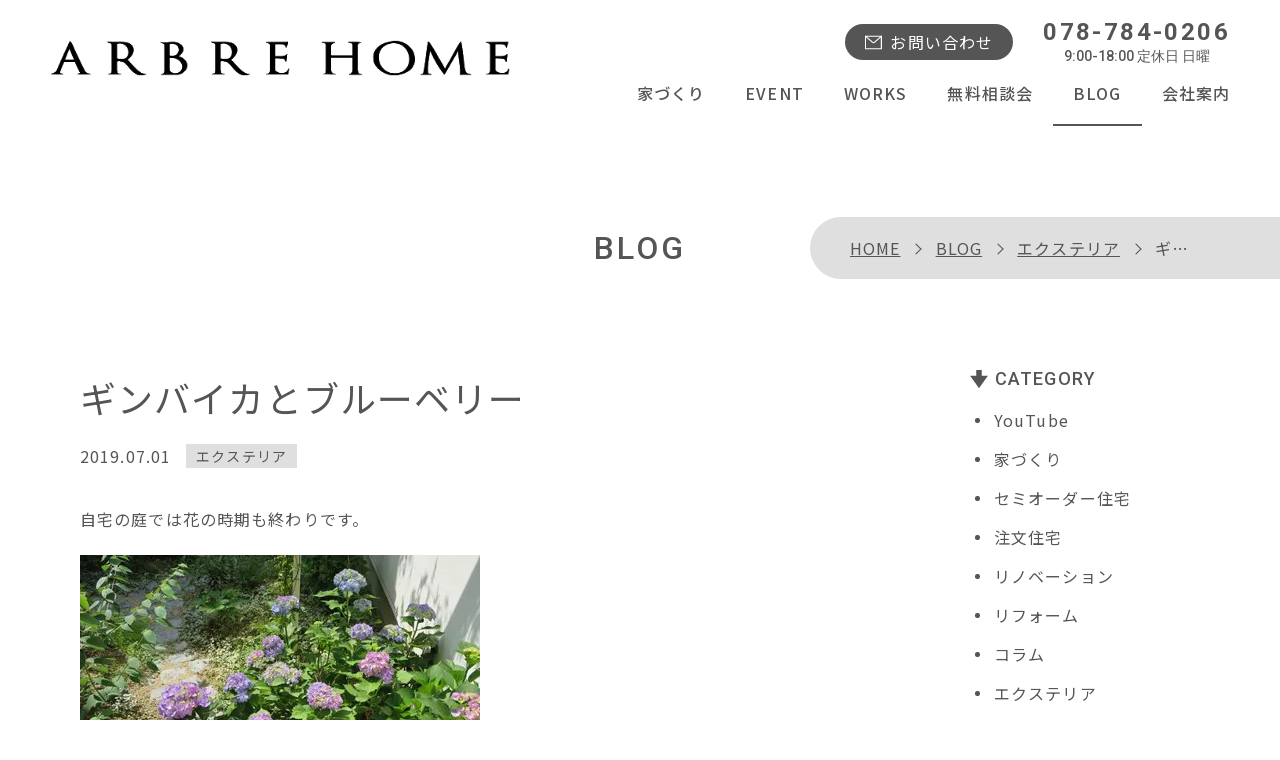

--- FILE ---
content_type: text/html; charset=UTF-8
request_url: https://www.arbrehome.com/blog/post-6807/
body_size: 13996
content:
<!doctype html>
<html lang="ja">
<head prefix="og: https://ogp.me/ns# fb: https://ogp.me/ns/fb# article: https://ogp.me/ns/article#">
<!-- Google tag (gtag.js) 2022/11/17 -->
<script async src="https://www.googletagmanager.com/gtag/js?id=G-ZKRZW9H6MR"></script>
<script>
  window.dataLayer = window.dataLayer || [];
  function gtag(){dataLayer.push(arguments);}
  gtag('js', new Date());

  gtag('config', 'G-ZKRZW9H6MR');
</script>

<meta charset="utf-8">
<meta name='robots' content='index, follow, max-image-preview:large, max-snippet:-1, max-video-preview:-1' />

	<!-- This site is optimized with the Yoast SEO plugin v26.8 - https://yoast.com/product/yoast-seo-wordpress/ -->
	<title>ギンバイカとブルーベリー</title>
	<meta name="description" content="自宅の庭では花の時期も終わりです。 掃き出し窓の前にベンチを作っていますが、アジサイに占拠されつつあります。" />
	<link rel="canonical" href="https://www.arbrehome.com/blog/post-6807/" />
	<meta property="og:locale" content="ja_JP" />
	<meta property="og:type" content="article" />
	<meta property="og:title" content="ギンバイカとブルーベリー" />
	<meta property="og:description" content="自宅の庭では花の時期も終わりです。 掃き出し窓の前にベンチを作っていますが、アジサイに占拠されつつあります。" />
	<meta property="og:url" content="https://www.arbrehome.com/blog/post-6807/" />
	<meta property="og:site_name" content="オーブルホーム" />
	<meta property="article:publisher" content="https://www.facebook.com/profile.php?id=100066509264237" />
	<meta property="article:modified_time" content="2022-10-18T03:05:34+00:00" />
	<meta property="og:image" content="https://www.arbrehome.com/wp_cms/wp-content/uploads/2019/07/4eccd119b7c346e5ade882b0d2a3a1c9.jpg" />
	<meta property="og:image:width" content="400" />
	<meta property="og:image:height" content="300" />
	<meta property="og:image:type" content="image/jpeg" />
	<meta name="twitter:card" content="summary_large_image" />
	<script type="application/ld+json" class="yoast-schema-graph">{"@context":"https://schema.org","@graph":[{"@type":"WebPage","@id":"https://www.arbrehome.com/blog/post-6807/","url":"https://www.arbrehome.com/blog/post-6807/","name":"ギンバイカとブルーベリー","isPartOf":{"@id":"https://www.arbrehome.com/#website"},"primaryImageOfPage":{"@id":"https://www.arbrehome.com/blog/post-6807/#primaryimage"},"image":{"@id":"https://www.arbrehome.com/blog/post-6807/#primaryimage"},"thumbnailUrl":"https://www.arbrehome.com/wp_cms/wp-content/uploads/2019/07/4eccd119b7c346e5ade882b0d2a3a1c9.jpg","datePublished":"2019-07-01T09:58:02+00:00","dateModified":"2022-10-18T03:05:34+00:00","description":"自宅の庭では花の時期も終わりです。 掃き出し窓の前にベンチを作っていますが、アジサイに占拠されつつあります。","breadcrumb":{"@id":"https://www.arbrehome.com/blog/post-6807/#breadcrumb"},"inLanguage":"ja","potentialAction":[{"@type":"ReadAction","target":["https://www.arbrehome.com/blog/post-6807/"]}]},{"@type":"ImageObject","inLanguage":"ja","@id":"https://www.arbrehome.com/blog/post-6807/#primaryimage","url":"https://www.arbrehome.com/wp_cms/wp-content/uploads/2019/07/4eccd119b7c346e5ade882b0d2a3a1c9.jpg","contentUrl":"https://www.arbrehome.com/wp_cms/wp-content/uploads/2019/07/4eccd119b7c346e5ade882b0d2a3a1c9.jpg","width":400,"height":300,"caption":"アジサイ1"},{"@type":"BreadcrumbList","@id":"https://www.arbrehome.com/blog/post-6807/#breadcrumb","itemListElement":[{"@type":"ListItem","position":1,"name":"HOME","item":"https://www.arbrehome.com/"},{"@type":"ListItem","position":2,"name":"BLOG","item":"https://www.arbrehome.com/blog/"},{"@type":"ListItem","position":3,"name":"エクステリア","item":"https://www.arbrehome.com/blog/category/%e3%82%a8%e3%82%af%e3%82%b9%e3%83%86%e3%83%aa%e3%82%a2/"},{"@type":"ListItem","position":4,"name":"ギンバイカとブルーベリー"}]},{"@type":"WebSite","@id":"https://www.arbrehome.com/#website","url":"https://www.arbrehome.com/","name":"オーブルホーム","description":"神戸のハウスメーカーとして木の家の注文住宅を設計から施工まで行って建ててきたオーブルホームでは神戸に合ったデザインや木の使い方を工夫した注文住宅をご提案しています。 ハウスメーカーと設計事務所の良さを併せ持つことでデザインと性能を両立した家を建てることを心掛けています。","publisher":{"@id":"https://www.arbrehome.com/#organization"},"alternateName":"ARBRE HOME","potentialAction":[{"@type":"SearchAction","target":{"@type":"EntryPoint","urlTemplate":"https://www.arbrehome.com/?s={search_term_string}"},"query-input":{"@type":"PropertyValueSpecification","valueRequired":true,"valueName":"search_term_string"}}],"inLanguage":"ja"},{"@type":"Organization","@id":"https://www.arbrehome.com/#organization","name":"有限会社オーブルホーム","alternateName":"ARBRE HOME","url":"https://www.arbrehome.com/","logo":{"@type":"ImageObject","inLanguage":"ja","@id":"https://www.arbrehome.com/#/schema/logo/image/","url":"https://www.arbrehome.com/wp_cms/wp-content/uploads/2022/10/site_icon.jpg","contentUrl":"https://www.arbrehome.com/wp_cms/wp-content/uploads/2022/10/site_icon.jpg","width":512,"height":512,"caption":"有限会社オーブルホーム"},"image":{"@id":"https://www.arbrehome.com/#/schema/logo/image/"},"sameAs":["https://www.facebook.com/profile.php?id=100066509264237"]}]}</script>
	<!-- / Yoast SEO plugin. -->


<style id='wp-img-auto-sizes-contain-inline-css'>
img:is([sizes=auto i],[sizes^="auto," i]){contain-intrinsic-size:3000px 1500px}
/*# sourceURL=wp-img-auto-sizes-contain-inline-css */
</style>
<style id='wp-block-library-inline-css'>
:root{--wp-block-synced-color:#7a00df;--wp-block-synced-color--rgb:122,0,223;--wp-bound-block-color:var(--wp-block-synced-color);--wp-editor-canvas-background:#ddd;--wp-admin-theme-color:#007cba;--wp-admin-theme-color--rgb:0,124,186;--wp-admin-theme-color-darker-10:#006ba1;--wp-admin-theme-color-darker-10--rgb:0,107,160.5;--wp-admin-theme-color-darker-20:#005a87;--wp-admin-theme-color-darker-20--rgb:0,90,135;--wp-admin-border-width-focus:2px}@media (min-resolution:192dpi){:root{--wp-admin-border-width-focus:1.5px}}.wp-element-button{cursor:pointer}:root .has-very-light-gray-background-color{background-color:#eee}:root .has-very-dark-gray-background-color{background-color:#313131}:root .has-very-light-gray-color{color:#eee}:root .has-very-dark-gray-color{color:#313131}:root .has-vivid-green-cyan-to-vivid-cyan-blue-gradient-background{background:linear-gradient(135deg,#00d084,#0693e3)}:root .has-purple-crush-gradient-background{background:linear-gradient(135deg,#34e2e4,#4721fb 50%,#ab1dfe)}:root .has-hazy-dawn-gradient-background{background:linear-gradient(135deg,#faaca8,#dad0ec)}:root .has-subdued-olive-gradient-background{background:linear-gradient(135deg,#fafae1,#67a671)}:root .has-atomic-cream-gradient-background{background:linear-gradient(135deg,#fdd79a,#004a59)}:root .has-nightshade-gradient-background{background:linear-gradient(135deg,#330968,#31cdcf)}:root .has-midnight-gradient-background{background:linear-gradient(135deg,#020381,#2874fc)}:root{--wp--preset--font-size--normal:16px;--wp--preset--font-size--huge:42px}.has-regular-font-size{font-size:1em}.has-larger-font-size{font-size:2.625em}.has-normal-font-size{font-size:var(--wp--preset--font-size--normal)}.has-huge-font-size{font-size:var(--wp--preset--font-size--huge)}.has-text-align-center{text-align:center}.has-text-align-left{text-align:left}.has-text-align-right{text-align:right}.has-fit-text{white-space:nowrap!important}#end-resizable-editor-section{display:none}.aligncenter{clear:both}.items-justified-left{justify-content:flex-start}.items-justified-center{justify-content:center}.items-justified-right{justify-content:flex-end}.items-justified-space-between{justify-content:space-between}.screen-reader-text{border:0;clip-path:inset(50%);height:1px;margin:-1px;overflow:hidden;padding:0;position:absolute;width:1px;word-wrap:normal!important}.screen-reader-text:focus{background-color:#ddd;clip-path:none;color:#444;display:block;font-size:1em;height:auto;left:5px;line-height:normal;padding:15px 23px 14px;text-decoration:none;top:5px;width:auto;z-index:100000}html :where(.has-border-color){border-style:solid}html :where([style*=border-top-color]){border-top-style:solid}html :where([style*=border-right-color]){border-right-style:solid}html :where([style*=border-bottom-color]){border-bottom-style:solid}html :where([style*=border-left-color]){border-left-style:solid}html :where([style*=border-width]){border-style:solid}html :where([style*=border-top-width]){border-top-style:solid}html :where([style*=border-right-width]){border-right-style:solid}html :where([style*=border-bottom-width]){border-bottom-style:solid}html :where([style*=border-left-width]){border-left-style:solid}html :where(img[class*=wp-image-]){height:auto;max-width:100%}:where(figure){margin:0 0 1em}html :where(.is-position-sticky){--wp-admin--admin-bar--position-offset:var(--wp-admin--admin-bar--height,0px)}@media screen and (max-width:600px){html :where(.is-position-sticky){--wp-admin--admin-bar--position-offset:0px}}

/*# sourceURL=wp-block-library-inline-css */
</style><style id='global-styles-inline-css'>
:root{--wp--preset--aspect-ratio--square: 1;--wp--preset--aspect-ratio--4-3: 4/3;--wp--preset--aspect-ratio--3-4: 3/4;--wp--preset--aspect-ratio--3-2: 3/2;--wp--preset--aspect-ratio--2-3: 2/3;--wp--preset--aspect-ratio--16-9: 16/9;--wp--preset--aspect-ratio--9-16: 9/16;--wp--preset--color--black: #000000;--wp--preset--color--cyan-bluish-gray: #abb8c3;--wp--preset--color--white: #FFFFFF;--wp--preset--color--pale-pink: #f78da7;--wp--preset--color--vivid-red: #cf2e2e;--wp--preset--color--luminous-vivid-orange: #ff6900;--wp--preset--color--luminous-vivid-amber: #fcb900;--wp--preset--color--light-green-cyan: #7bdcb5;--wp--preset--color--vivid-green-cyan: #00d084;--wp--preset--color--pale-cyan-blue: #8ed1fc;--wp--preset--color--vivid-cyan-blue: #0693e3;--wp--preset--color--vivid-purple: #9b51e0;--wp--preset--color--light-gray: #f2f2f2;--wp--preset--color--red: #CF2E2E;--wp--preset--color--orange: #FF6900;--wp--preset--color--yellow: #FCFF00;--wp--preset--color--dark-blue: #003E73;--wp--preset--color--light-blue: #0693E3;--wp--preset--color--green: #2FB621;--wp--preset--color--yellow-green: #5eb500;--wp--preset--color--beige: #F6F1DB;--wp--preset--color--purple: #9B51E0;--wp--preset--gradient--vivid-cyan-blue-to-vivid-purple: linear-gradient(135deg,rgb(6,147,227) 0%,rgb(155,81,224) 100%);--wp--preset--gradient--light-green-cyan-to-vivid-green-cyan: linear-gradient(135deg,rgb(122,220,180) 0%,rgb(0,208,130) 100%);--wp--preset--gradient--luminous-vivid-amber-to-luminous-vivid-orange: linear-gradient(135deg,rgb(252,185,0) 0%,rgb(255,105,0) 100%);--wp--preset--gradient--luminous-vivid-orange-to-vivid-red: linear-gradient(135deg,rgb(255,105,0) 0%,rgb(207,46,46) 100%);--wp--preset--gradient--very-light-gray-to-cyan-bluish-gray: linear-gradient(135deg,rgb(238,238,238) 0%,rgb(169,184,195) 100%);--wp--preset--gradient--cool-to-warm-spectrum: linear-gradient(135deg,rgb(74,234,220) 0%,rgb(151,120,209) 20%,rgb(207,42,186) 40%,rgb(238,44,130) 60%,rgb(251,105,98) 80%,rgb(254,248,76) 100%);--wp--preset--gradient--blush-light-purple: linear-gradient(135deg,rgb(255,206,236) 0%,rgb(152,150,240) 100%);--wp--preset--gradient--blush-bordeaux: linear-gradient(135deg,rgb(254,205,165) 0%,rgb(254,45,45) 50%,rgb(107,0,62) 100%);--wp--preset--gradient--luminous-dusk: linear-gradient(135deg,rgb(255,203,112) 0%,rgb(199,81,192) 50%,rgb(65,88,208) 100%);--wp--preset--gradient--pale-ocean: linear-gradient(135deg,rgb(255,245,203) 0%,rgb(182,227,212) 50%,rgb(51,167,181) 100%);--wp--preset--gradient--electric-grass: linear-gradient(135deg,rgb(202,248,128) 0%,rgb(113,206,126) 100%);--wp--preset--gradient--midnight: linear-gradient(135deg,rgb(2,3,129) 0%,rgb(40,116,252) 100%);--wp--preset--font-size--small: 12px;--wp--preset--font-size--medium: 20px;--wp--preset--font-size--large: 22px;--wp--preset--font-size--x-large: 42px;--wp--preset--font-size--regular: 16px;--wp--preset--font-size--huge: 36px;--wp--preset--spacing--20: 0.44rem;--wp--preset--spacing--30: 0.67rem;--wp--preset--spacing--40: 1rem;--wp--preset--spacing--50: 1.5rem;--wp--preset--spacing--60: 2.25rem;--wp--preset--spacing--70: 3.38rem;--wp--preset--spacing--80: 5.06rem;--wp--preset--shadow--natural: 6px 6px 9px rgba(0, 0, 0, 0.2);--wp--preset--shadow--deep: 12px 12px 50px rgba(0, 0, 0, 0.4);--wp--preset--shadow--sharp: 6px 6px 0px rgba(0, 0, 0, 0.2);--wp--preset--shadow--outlined: 6px 6px 0px -3px rgb(255, 255, 255), 6px 6px rgb(0, 0, 0);--wp--preset--shadow--crisp: 6px 6px 0px rgb(0, 0, 0);}:where(.is-layout-flex){gap: 0.5em;}:where(.is-layout-grid){gap: 0.5em;}body .is-layout-flex{display: flex;}.is-layout-flex{flex-wrap: wrap;align-items: center;}.is-layout-flex > :is(*, div){margin: 0;}body .is-layout-grid{display: grid;}.is-layout-grid > :is(*, div){margin: 0;}:where(.wp-block-columns.is-layout-flex){gap: 2em;}:where(.wp-block-columns.is-layout-grid){gap: 2em;}:where(.wp-block-post-template.is-layout-flex){gap: 1.25em;}:where(.wp-block-post-template.is-layout-grid){gap: 1.25em;}.has-black-color{color: var(--wp--preset--color--black) !important;}.has-cyan-bluish-gray-color{color: var(--wp--preset--color--cyan-bluish-gray) !important;}.has-white-color{color: var(--wp--preset--color--white) !important;}.has-pale-pink-color{color: var(--wp--preset--color--pale-pink) !important;}.has-vivid-red-color{color: var(--wp--preset--color--vivid-red) !important;}.has-luminous-vivid-orange-color{color: var(--wp--preset--color--luminous-vivid-orange) !important;}.has-luminous-vivid-amber-color{color: var(--wp--preset--color--luminous-vivid-amber) !important;}.has-light-green-cyan-color{color: var(--wp--preset--color--light-green-cyan) !important;}.has-vivid-green-cyan-color{color: var(--wp--preset--color--vivid-green-cyan) !important;}.has-pale-cyan-blue-color{color: var(--wp--preset--color--pale-cyan-blue) !important;}.has-vivid-cyan-blue-color{color: var(--wp--preset--color--vivid-cyan-blue) !important;}.has-vivid-purple-color{color: var(--wp--preset--color--vivid-purple) !important;}.has-black-background-color{background-color: var(--wp--preset--color--black) !important;}.has-cyan-bluish-gray-background-color{background-color: var(--wp--preset--color--cyan-bluish-gray) !important;}.has-white-background-color{background-color: var(--wp--preset--color--white) !important;}.has-pale-pink-background-color{background-color: var(--wp--preset--color--pale-pink) !important;}.has-vivid-red-background-color{background-color: var(--wp--preset--color--vivid-red) !important;}.has-luminous-vivid-orange-background-color{background-color: var(--wp--preset--color--luminous-vivid-orange) !important;}.has-luminous-vivid-amber-background-color{background-color: var(--wp--preset--color--luminous-vivid-amber) !important;}.has-light-green-cyan-background-color{background-color: var(--wp--preset--color--light-green-cyan) !important;}.has-vivid-green-cyan-background-color{background-color: var(--wp--preset--color--vivid-green-cyan) !important;}.has-pale-cyan-blue-background-color{background-color: var(--wp--preset--color--pale-cyan-blue) !important;}.has-vivid-cyan-blue-background-color{background-color: var(--wp--preset--color--vivid-cyan-blue) !important;}.has-vivid-purple-background-color{background-color: var(--wp--preset--color--vivid-purple) !important;}.has-black-border-color{border-color: var(--wp--preset--color--black) !important;}.has-cyan-bluish-gray-border-color{border-color: var(--wp--preset--color--cyan-bluish-gray) !important;}.has-white-border-color{border-color: var(--wp--preset--color--white) !important;}.has-pale-pink-border-color{border-color: var(--wp--preset--color--pale-pink) !important;}.has-vivid-red-border-color{border-color: var(--wp--preset--color--vivid-red) !important;}.has-luminous-vivid-orange-border-color{border-color: var(--wp--preset--color--luminous-vivid-orange) !important;}.has-luminous-vivid-amber-border-color{border-color: var(--wp--preset--color--luminous-vivid-amber) !important;}.has-light-green-cyan-border-color{border-color: var(--wp--preset--color--light-green-cyan) !important;}.has-vivid-green-cyan-border-color{border-color: var(--wp--preset--color--vivid-green-cyan) !important;}.has-pale-cyan-blue-border-color{border-color: var(--wp--preset--color--pale-cyan-blue) !important;}.has-vivid-cyan-blue-border-color{border-color: var(--wp--preset--color--vivid-cyan-blue) !important;}.has-vivid-purple-border-color{border-color: var(--wp--preset--color--vivid-purple) !important;}.has-vivid-cyan-blue-to-vivid-purple-gradient-background{background: var(--wp--preset--gradient--vivid-cyan-blue-to-vivid-purple) !important;}.has-light-green-cyan-to-vivid-green-cyan-gradient-background{background: var(--wp--preset--gradient--light-green-cyan-to-vivid-green-cyan) !important;}.has-luminous-vivid-amber-to-luminous-vivid-orange-gradient-background{background: var(--wp--preset--gradient--luminous-vivid-amber-to-luminous-vivid-orange) !important;}.has-luminous-vivid-orange-to-vivid-red-gradient-background{background: var(--wp--preset--gradient--luminous-vivid-orange-to-vivid-red) !important;}.has-very-light-gray-to-cyan-bluish-gray-gradient-background{background: var(--wp--preset--gradient--very-light-gray-to-cyan-bluish-gray) !important;}.has-cool-to-warm-spectrum-gradient-background{background: var(--wp--preset--gradient--cool-to-warm-spectrum) !important;}.has-blush-light-purple-gradient-background{background: var(--wp--preset--gradient--blush-light-purple) !important;}.has-blush-bordeaux-gradient-background{background: var(--wp--preset--gradient--blush-bordeaux) !important;}.has-luminous-dusk-gradient-background{background: var(--wp--preset--gradient--luminous-dusk) !important;}.has-pale-ocean-gradient-background{background: var(--wp--preset--gradient--pale-ocean) !important;}.has-electric-grass-gradient-background{background: var(--wp--preset--gradient--electric-grass) !important;}.has-midnight-gradient-background{background: var(--wp--preset--gradient--midnight) !important;}.has-small-font-size{font-size: var(--wp--preset--font-size--small) !important;}.has-medium-font-size{font-size: var(--wp--preset--font-size--medium) !important;}.has-large-font-size{font-size: var(--wp--preset--font-size--large) !important;}.has-x-large-font-size{font-size: var(--wp--preset--font-size--x-large) !important;}
/*# sourceURL=global-styles-inline-css */
</style>

<style id='classic-theme-styles-inline-css'>
/*! This file is auto-generated */
.wp-block-button__link{color:#fff;background-color:#32373c;border-radius:9999px;box-shadow:none;text-decoration:none;padding:calc(.667em + 2px) calc(1.333em + 2px);font-size:1.125em}.wp-block-file__button{background:#32373c;color:#fff;text-decoration:none}
/*# sourceURL=/wp-includes/css/classic-themes.min.css */
</style>
<link rel='stylesheet' id='sass-basis-core-css' href='https://www.arbrehome.com/wp_cms/wp-content/plugins/snow-monkey-editor/dist/css/fallback.css?ver=1763710988' media='all' />
<link rel='stylesheet' id='snow-monkey-editor-css' href='https://www.arbrehome.com/wp_cms/wp-content/plugins/snow-monkey-editor/dist/css/app.css?ver=1763710988' media='all' />
<link rel='stylesheet' id='snow-monkey-editor@front-css' href='https://www.arbrehome.com/wp_cms/wp-content/plugins/snow-monkey-editor/dist/css/front.css?ver=1763710988' media='all' />
<link rel='stylesheet' id='contact-form-7-css' href='https://www.arbrehome.com/wp_cms/wp-content/plugins/contact-form-7/includes/css/styles.css?ver=6.1.4' media='all' />
<link rel='stylesheet' id='cf7msm_styles-css' href='https://www.arbrehome.com/wp_cms/wp-content/plugins/contact-form-7-multi-step-module/resources/cf7msm.css?ver=4.5' media='all' />
<link rel='stylesheet' id='snow-monkey-editor@view-css' href='https://www.arbrehome.com/wp_cms/wp-content/plugins/snow-monkey-editor/dist/css/view.css?ver=1763710988' media='all' />
<link rel='stylesheet' id='style-name-css' href='https://www.arbrehome.com/wp_cms/wp-content/themes/arbrehome/style.css?ver=1.0.0' media='all' />
<link rel='stylesheet' id='addtoany-css' href='https://www.arbrehome.com/wp_cms/wp-content/plugins/add-to-any/addtoany.min.css?ver=1.16' media='all' />
<style id='addtoany-inline-css'>
.addtoany_content{
  margin-top:50px;
}
.a2a_overlay {
  background: rgba(0,0,0,.6)!important;
}
/*# sourceURL=addtoany-inline-css */
</style>
<link rel='stylesheet' id='cf7cf-style-css' href='https://www.arbrehome.com/wp_cms/wp-content/plugins/cf7-conditional-fields/style.css?ver=2.6.7' media='all' />
<script id="addtoany-core-js-before">
window.a2a_config=window.a2a_config||{};a2a_config.callbacks=[];a2a_config.overlays=[];a2a_config.templates={};a2a_localize = {
	Share: "共有",
	Save: "ブックマーク",
	Subscribe: "購読",
	Email: "メール",
	Bookmark: "ブックマーク",
	ShowAll: "すべて表示する",
	ShowLess: "小さく表示する",
	FindServices: "サービスを探す",
	FindAnyServiceToAddTo: "追加するサービスを今すぐ探す",
	PoweredBy: "Powered by",
	ShareViaEmail: "メールでシェアする",
	SubscribeViaEmail: "メールで購読する",
	BookmarkInYourBrowser: "ブラウザにブックマーク",
	BookmarkInstructions: "このページをブックマークするには、 Ctrl+D または \u2318+D を押下。",
	AddToYourFavorites: "お気に入りに追加",
	SendFromWebOrProgram: "任意のメールアドレスまたはメールプログラムから送信",
	EmailProgram: "メールプログラム",
	More: "詳細&#8230;",
	ThanksForSharing: "共有ありがとうございます !",
	ThanksForFollowing: "フォローありがとうございます !"
};


//# sourceURL=addtoany-core-js-before
</script>
<script defer src="https://static.addtoany.com/menu/page.js" id="addtoany-core-js"></script>
<script src="//ajax.googleapis.com/ajax/libs/jquery/3.6.1/jquery.min.js" id="jquery-js"></script>
<script defer src="https://www.arbrehome.com/wp_cms/wp-content/plugins/add-to-any/addtoany.min.js?ver=1.1" id="addtoany-jquery-js"></script>
<script src="https://www.arbrehome.com/wp_cms/wp-content/plugins/snow-monkey-editor/dist/js/app.js?ver=1763710988" id="snow-monkey-editor-js" defer data-wp-strategy="defer"></script>
<link rel="icon" href="https://www.arbrehome.com/wp_cms/wp-content/uploads/2022/10/cropped-site_icon-2-32x32.jpg" sizes="32x32" />
<link rel="icon" href="https://www.arbrehome.com/wp_cms/wp-content/uploads/2022/10/cropped-site_icon-2-192x192.jpg" sizes="192x192" />
<link rel="apple-touch-icon" href="https://www.arbrehome.com/wp_cms/wp-content/uploads/2022/10/cropped-site_icon-2-180x180.jpg" />
<meta name="msapplication-TileImage" content="https://www.arbrehome.com/wp_cms/wp-content/uploads/2022/10/cropped-site_icon-2-270x270.jpg" />
<link rel="shortcut icon" type="image/vnd.microsoft.icon" href="https://www.arbrehome.com/wp_cms/wp-content/themes/arbrehome/common/img/favicon.ico">
<meta name="viewport" content="width=device-width,initial-scale=1.0">
<meta name="format-detection" content="telephone=no">
<meta name="SKYPE_TOOLBAR" content="SKYPE_TOOLBAR_PARSER_COMPATIBLE">
<link rel="stylesheet" href="https://www.arbrehome.com/wp_cms/wp-content/themes/arbrehome/common/css/base.css?20231201">
<link rel="stylesheet" href="https://www.arbrehome.com/wp_cms/wp-content/themes/arbrehome/common/css/blog.css">
<link rel="stylesheet" href="https://www.arbrehome.com/wp_cms/wp-content/themes/arbrehome/common/css/entry.css">


<link href="https://unpkg.com/aos@2.3.1/dist/aos.css" rel="stylesheet">

<link rel="preconnect" href="https://fonts.googleapis.com">
<link rel="preconnect" href="https://fonts.gstatic.com" crossorigin>
<link rel="stylesheet" href="https://fonts.googleapis.com/css2?family=Noto+Sans+JP:wght@400;500;700&family=Roboto:wght@400;500;700&display=swap">

<link rel="stylesheet" href="https://cdn.jsdelivr.net/gh/fancyapps/fancybox@3.5.7/dist/jquery.fancybox.min.css" />

<!-- User Heat Tag --> 
<script type="text/javascript">
(function(add, cla){window['UserHeatTag']=cla;window[cla]=window[cla]||function(){(window[cla].q=window[cla].q||[]).push(arguments)},window[cla].l=1*new Date();var ul=document.createElement('script');var tag = document.getElementsByTagName('script')[0];ul.async=1;ul.src=add;tag.parentNode.insertBefore(ul,tag);})('//uh.nakanohito.jp/uhj2/uh.js', '_uhtracker');_uhtracker({id:'uheuuo43Em'});
</script> 
<!-- End User Heat Tag --> 


</head>
<body data-rsssl=1 class="wp-singular blog-template-default single single-blog postid-6807 wp-embed-responsive wp-theme-arbrehome blog post-6807">
<div id="allwrap">
<div id="humberger"><span></span><span></span><span></span>
  <div class="drawerName"></div>
</div>
<div class="closeBtn"></div>
<div id="overlay"></div>
<header role="banner" id="header">
  <h1 class="h1"><span>ギンバイカとブルーベリー</span></h1>
  <div class="header__inner">
    <p class="header__logo"><a href="https://www.arbrehome.com/"><img src="https://www.arbrehome.com/wp_cms/wp-content/themes/arbrehome/common/img/logo.png" alt="ARBRE HOME（オーブルホーム）" width="180" height="85"/></a></p>
    <div id="drawernav">
      <nav role="navigation" translate="no">
        <ul class="gnavi">
          <li class="gnavi__home sp"><a href="https://www.arbrehome.com/">HOME</a></li>
          <li class="gnavi__about"><a href="https://www.arbrehome.com/house-ability/">家づくり</a></li>
          <li class="gnavi__event"><a href="https://www.arbrehome.com/event/">EVENT</a></li>
          <li class="gnavi__works"><a href="https://www.arbrehome.com/works/">WORKS</a></li>
          <li class="gnavi__consult"><a href="https://www.arbrehome.com/consult/">無料相談会</a></li>
          <li class="gnavi__blog"><a href="https://www.arbrehome.com/blog/">BLOG</a></li>
          <li class="gnavi__company"><a href="https://www.arbrehome.com/company/">会社案内</a></li>
        </ul>
      </nav>
      <div class="header__info"> <a class="btn_contact" href="https://www.arbrehome.com/contact/">お問い合わせ</a> <a class="header__tel en" href="tel:078-784-0206">078-784-0206<span class="tel_txt">9:00-18:00 定休日 日曜</span></a> </div>
    </div>
  </div>
</header>
<main id="main" role="main"><!-- .page_head -->
<div class="page_head">
  <div class="inner">
    <div class="breadcrumb_wrapper">
      <div class="in">
        <p class="breadcrumb"><span><span><a href="https://www.arbrehome.com/">HOME</a></span>  <span><a href="https://www.arbrehome.com/blog/">BLOG</a></span>  <span><a href="https://www.arbrehome.com/blog/category/%e3%82%a8%e3%82%af%e3%82%b9%e3%83%86%e3%83%aa%e3%82%a2/">エクステリア</a></span>  <span class="breadcrumb_last" aria-current="page">ギンバイカとブルーベリー</span></span></p>      </div>
    </div>
    <h2 class="page_ttl en">BLOG</h2>
  </div>
</div>
<!-- /.page_head --> 
<!-- .page_content -->
<div class="page_content">
  <div id="content_wrappper" class="inner">
        <!-- #main_content -->
    <div id="main_content">
      <article class="article">
        <header class="post_head">
          <h3 class="post_ttl">
            ギンバイカとブルーベリー          </h3>
          <!-- .post_meta -->
          <div class="post_meta">
            <time class="post_day" datetime="2019-07-01T18:58:02+09:00">2019.07.01</time>
            <ul class="post_cat"><li><a href="https://www.arbrehome.com/blog/category/%e3%82%a8%e3%82%af%e3%82%b9%e3%83%86%e3%83%aa%e3%82%a2/">エクステリア</a></li></ul>          </div>
          <!-- /.post_meta --> 
        </header>
                <!-- .entry-content -->
        <div id="the-content" class="entry-content">
          <p>自宅の庭では花の時期も終わりです。</p>
<p><img fetchpriority="high" decoding="async" class="alignnone size-full wp-image-6808" src="https://arbrehome.com/wp_cms/wp-content/uploads/2019/07/4eccd119b7c346e5ade882b0d2a3a1c9.jpg" alt="アジサイ1" width="400" height="300" /></p>
<p>掃き出し窓の前にベンチを作っていますが、アジサイに占拠されつつあります。<br />
と言う訳でこの後、剪定して少しスリムになりました。</p>
<p><img decoding="async" class="alignnone size-full wp-image-6809" src="https://arbrehome.com/wp_cms/wp-content/uploads/2019/07/c8e39226ad0c3dbbe7a19439ce855c12.jpg" alt="アジサイ2" width="400" height="300" /></p>
<p>庭の端に去年、植えたアジサイも今年は元気に花(額)を咲かせて、樹も成長しています。<br />
花の色で少しクレームが出ていますが(笑)、日当たりが良くないのと、水はけもあまり良くないので、アジサイにとっては良い環境のようです。<br />
アジサイは虫が付きにくく、花(額)の期間も長い為、手間が掛けなくても庭を華やかにしてくれます。<br />
いっそ、アジサイ園にしようかと画策中。</p>
<p><img decoding="async" class="alignnone size-full wp-image-6810" src="https://arbrehome.com/wp_cms/wp-content/uploads/2019/07/ed9ade2ee5d7f9deac8a79fbac6f6873.jpg" alt="ギンバイカ" width="400" height="300" /></p>
<p>ギンバイカの花も咲き終わりました。<br />
遠近法でかなり大きく見えますが、実際にはそれほど大きな木ではありません。<br />
しかも少し曲がっている為、あまり樹形も美しくないですが、今年も綺麗な花をつけました。<br />
弊社で庭の計画をする時には必ず入る樹木です。<br />
特徴は虫が付きにくく、成長が遅いこと、育っても２ｍ程度でお手入れや後々の剪定なども含めて、今のところ欠点らしい欠点が見つかりません。<br />
強いて上げるなら、花期が短い事くらいでしょうか。</p>
<p><img loading="lazy" decoding="async" class="alignnone size-full wp-image-6811" src="https://arbrehome.com/wp_cms/wp-content/uploads/2019/07/78b83ea2500f52fc2267ce705af103a8.jpg" alt="ブルーベリーの実" width="400" height="300" /></p>
<p>ブルーベリーの実も色づいてきて、そろそろ収穫です。<br />
ただ、今年は寒い日が少なく、ノーザンハイブッシュの種類には厳しかったようで、実付きは悪いです。<br />
１本は全く実がつかず、やはりこの地域でのノーザンハイブッシュ系は少し難しいのかもしれません。<br />
場所の問題もあるので、もしかすると実を楽しめるのは今年で最後かもしれません。</p>
<p>手を加えながら、どんな草木を植えようか考えるのも楽しみの一つだと思います。</p>
<div class="addtoany_share_save_container addtoany_content addtoany_content_bottom"><div class="a2a_kit a2a_kit_size_32 addtoany_list" data-a2a-url="https://www.arbrehome.com/blog/post-6807/" data-a2a-title="ギンバイカとブルーベリー"><a class="a2a_button_twitter" href="https://www.addtoany.com/add_to/twitter?linkurl=https%3A%2F%2Fwww.arbrehome.com%2Fblog%2Fpost-6807%2F&amp;linkname=%E3%82%AE%E3%83%B3%E3%83%90%E3%82%A4%E3%82%AB%E3%81%A8%E3%83%96%E3%83%AB%E3%83%BC%E3%83%99%E3%83%AA%E3%83%BC" title="Twitter" rel="nofollow noopener" target="_blank"></a><a class="a2a_button_facebook" href="https://www.addtoany.com/add_to/facebook?linkurl=https%3A%2F%2Fwww.arbrehome.com%2Fblog%2Fpost-6807%2F&amp;linkname=%E3%82%AE%E3%83%B3%E3%83%90%E3%82%A4%E3%82%AB%E3%81%A8%E3%83%96%E3%83%AB%E3%83%BC%E3%83%99%E3%83%AA%E3%83%BC" title="Facebook" rel="nofollow noopener" target="_blank"></a><a class="a2a_button_line" href="https://www.addtoany.com/add_to/line?linkurl=https%3A%2F%2Fwww.arbrehome.com%2Fblog%2Fpost-6807%2F&amp;linkname=%E3%82%AE%E3%83%B3%E3%83%90%E3%82%A4%E3%82%AB%E3%81%A8%E3%83%96%E3%83%AB%E3%83%BC%E3%83%99%E3%83%AA%E3%83%BC" title="Line" rel="nofollow noopener" target="_blank"></a><a class="a2a_button_pinterest" href="https://www.addtoany.com/add_to/pinterest?linkurl=https%3A%2F%2Fwww.arbrehome.com%2Fblog%2Fpost-6807%2F&amp;linkname=%E3%82%AE%E3%83%B3%E3%83%90%E3%82%A4%E3%82%AB%E3%81%A8%E3%83%96%E3%83%AB%E3%83%BC%E3%83%99%E3%83%AA%E3%83%BC" title="Pinterest" rel="nofollow noopener" target="_blank"></a><a class="a2a_button_pocket" href="https://www.addtoany.com/add_to/pocket?linkurl=https%3A%2F%2Fwww.arbrehome.com%2Fblog%2Fpost-6807%2F&amp;linkname=%E3%82%AE%E3%83%B3%E3%83%90%E3%82%A4%E3%82%AB%E3%81%A8%E3%83%96%E3%83%AB%E3%83%BC%E3%83%99%E3%83%AA%E3%83%BC" title="Pocket" rel="nofollow noopener" target="_blank"></a><a class="a2a_button_email" href="https://www.addtoany.com/add_to/email?linkurl=https%3A%2F%2Fwww.arbrehome.com%2Fblog%2Fpost-6807%2F&amp;linkname=%E3%82%AE%E3%83%B3%E3%83%90%E3%82%A4%E3%82%AB%E3%81%A8%E3%83%96%E3%83%AB%E3%83%BC%E3%83%99%E3%83%AA%E3%83%BC" title="Email" rel="nofollow noopener" target="_blank"></a><a class="a2a_dd addtoany_share_save addtoany_share" href="https://www.addtoany.com/share"></a></div></div>        </div>
        <!-- /.entry-content -->
                <footer class="post_foot">
          <p class="footer-post-meta"> <span class="post-author vcard author">オーブルホーム</span> </p>
        </footer>
      </article>
      
      
            <!-- .p-navi -->
      <div class="p-navi">
                <a href="https://www.arbrehome.com/blog/post-6801/" title="木製玄関ドアと樹脂サッシ" id="prev" class="btn_prev">木製玄関ドアと樹脂サッシ</a>
                        <a href="https://www.arbrehome.com/blog/post-6813/" title="神戸市垂水区Ｔ様邸の完成見学会" id="next" class="btn_next">神戸市垂水区Ｔ様邸の完成見学会</a>
              </div>
      <!-- /.p-navi -->
          </div>
    <!-- /#main_content -->
        
    
    <!-- #sidebar -->
<aside id="sidebar" role="complementary">
  <dl class="box">
    <dt class="box_ttl en">CATEGORY</dt>
    <dd>
      <ul class="cat_list list_disc2">
        	<li class="cat-item cat-item-96"><a href="https://www.arbrehome.com/blog/category/youtube/">YouTube</a>
</li>
	<li class="cat-item cat-item-3"><a href="https://www.arbrehome.com/blog/category/%e5%ae%b6%e3%81%a5%e3%81%8f%e3%82%8a/">家づくり</a>
</li>
	<li class="cat-item cat-item-95"><a href="https://www.arbrehome.com/blog/category/%e3%82%bb%e3%83%9f%e3%82%aa%e3%83%bc%e3%83%80%e3%83%bc%e4%bd%8f%e5%ae%85/">セミオーダー住宅</a>
</li>
	<li class="cat-item cat-item-1"><a href="https://www.arbrehome.com/blog/category/tyuumonjuutaku/">注文住宅</a>
</li>
	<li class="cat-item cat-item-24"><a href="https://www.arbrehome.com/blog/category/%e3%83%aa%e3%83%8e%e3%83%99%e3%83%bc%e3%82%b7%e3%83%a7%e3%83%b3/">リノベーション</a>
</li>
	<li class="cat-item cat-item-94"><a href="https://www.arbrehome.com/blog/category/%e3%83%aa%e3%83%95%e3%82%a9%e3%83%bc%e3%83%a0/">リフォーム</a>
</li>
	<li class="cat-item cat-item-25"><a href="https://www.arbrehome.com/blog/category/%e3%82%b3%e3%83%a9%e3%83%a0/">コラム</a>
</li>
	<li class="cat-item cat-item-32"><a href="https://www.arbrehome.com/blog/category/%e3%82%a8%e3%82%af%e3%82%b9%e3%83%86%e3%83%aa%e3%82%a2/">エクステリア</a>
</li>
	<li class="cat-item cat-item-35"><a href="https://www.arbrehome.com/blog/category/%e3%83%a1%e3%83%b3%e3%83%86%e3%83%8a%e3%83%b3%e3%82%b9/">メンテナンス</a>
</li>
	<li class="cat-item cat-item-30"><a href="https://www.arbrehome.com/blog/category/%e3%81%b2%e3%81%a8%e3%82%8a%e8%a8%80/">ひとり言</a>
</li>
	<li class="cat-item cat-item-34"><a href="https://www.arbrehome.com/blog/category/%e5%a4%aa%e9%99%bd%e5%85%89%e7%99%ba%e9%9b%bb/">太陽光発電</a>
</li>
	<li class="cat-item cat-item-33"><a href="https://www.arbrehome.com/blog/category/%e5%ae%b6%e5%ba%ad%e8%8f%9c%e5%9c%92/">家庭菜園</a>
</li>
	<li class="cat-item cat-item-31"><a href="https://www.arbrehome.com/blog/category/%e6%96%ad%e7%86%b1%e3%83%bb%e7%9c%81%e3%82%a8%e3%83%8d/">断熱・省エネ</a>
</li>
	<li class="cat-item cat-item-29"><a href="https://www.arbrehome.com/blog/category/%e6%97%a5%e3%80%85%e3%81%ae%e6%9a%ae%e3%82%89%e3%81%97/">日々の暮らし</a>
</li>
	<li class="cat-item cat-item-28"><a href="https://www.arbrehome.com/blog/category/%e7%a0%94%e4%bf%ae%e7%b4%80%e8%a1%8c/">研修紀行</a>
</li>
	<li class="cat-item cat-item-36"><a href="https://www.arbrehome.com/blog/category/%e7%b4%a0%e6%9d%90%e3%83%bb%e3%83%91%e3%83%bc%e3%83%84/">素材・パーツ</a>
</li>
	<li class="cat-item cat-item-37"><a href="https://www.arbrehome.com/blog/category/%e9%87%8c%e5%b1%b1%e4%bd%8f%e5%ae%85%e5%8d%9a/">里山住宅博</a>
</li>
      </ul>
    </dd>
  </dl>
  <dl class="box">
    <dt class="box_ttl en">SEARCH</dt>
    <dd>
      <form id="searchform" class="global-search-form" name="blog-search-form" role="search" method="get" action="https://www.arbrehome.com/">
        <input id="s" aria-label="ブログ内を検索" autocomplete="off" class="searchForm" type="text" placeholder="ブログ内を検索" value="" name="s">
        <input id="searchsubmit" class="social--search-submit" name="post_type" type="submit" value="blog">
      </form>
    </dd>
  </dl>
  <dl class="box">
    <dt class="box_ttl en">CALENDAR</dt>
    <dd>
      <div id="calendar_wrap" class="calendar_wrap">
  <table id="wp-calendar" class="wp-calendar-table">
    <caption>2026年1月</caption>
    <thead>
    <tr>
		<th scope="col" title="日曜日">日</th>
		<th scope="col" title="月曜日">月</th>
		<th scope="col" title="火曜日">火</th>
		<th scope="col" title="水曜日">水</th>
		<th scope="col" title="木曜日">木</th>
		<th scope="col" title="金曜日">金</th>
		<th scope="col" title="土曜日">土</th>
    </tr>
    </thead>

    <nav aria-label="前と次の月" class="wp-calendar-nav">
		<span class="wp-calendar-nav-prev"><a href="https://www.arbrehome.com/blog/2025/12/" title="View posts for 12月 2025">&laquo; 12月</a></span>
		<span class="pad">&nbsp;</span>
    </nav>

    <tbody>
    <tr>
		<td colspan="4" class="pad">&nbsp;</td><td>1</td><td>2</td><td>3</td>
	</tr>
	<tr>
		<td>4</td><td>5</td><td><a href="https://www.arbrehome.com/blog/2026/01/06/" title="本年もよろしくお願いいたします。">6</a></td><td>7</td><td><a href="https://www.arbrehome.com/blog/2026/01/08/" title="神戸市須磨区Ｓ様邸の上棟">8</a></td><td>9</td><td>10</td>
	</tr>
	<tr>
		<td>11</td><td>12</td><td>13</td><td>14</td><td>15</td><td><a href="https://www.arbrehome.com/blog/2026/01/16/" title="YouTube【神戸市垂水区の注文住宅】柔らかなつながりを生む優しいアーチ壁のある家【オーブルホーム】76を公開">16</a></td><td><a href="https://www.arbrehome.com/blog/2026/01/17/" title="神戸市須磨区Ｓ様邸の中間検査">17</a></td>
	</tr>
	<tr>
		<td>18</td><td>19</td><td>20</td><td>21</td><td><a href="https://www.arbrehome.com/blog/2026/01/22/" title="アイアンスケルトン階段とエアコンルーバー">22</a></td><td>23</td><td>24</td>
	</tr>
	<tr>
		<td>25</td><td>26</td><td>27</td><td id="today">28</td><td>29</td><td>30</td><td>31</td>
	</tr>
	</tbody>
	</table></div>    </dd>
  </dl>
  </aside>
<!-- /#sidebar --> 
    
  </div>
</div>
<!-- /.page_content --> 

</main>

  <!--▼START footer-->
  <footer role="contentinfo" id="footer"> 
    <!-- .blc_company -->
    <section class="blc_company">
      <div class="inner tbPad" data-aos="fade-up">
        <h3 class="company_ttl"><img src="https://www.arbrehome.com/wp_cms/wp-content/themes/arbrehome/common/img/logo.png" width="586" height="46" alt="オーブルホーム"/></h3>
        <div class="wrapper">
          <p class="address"><a href="https://goo.gl/maps/KLYXq7bBsmDfzZw36" target="_blank" rel="noopener">〒655-0006　<span class="nowrap">兵庫県神戸市垂水区本多聞2-33-6</span></a></p>
          <a class="company_tel en" href="tel:078-784-0206">078-784-0206<span class="tel_txt">9:00-18:00 定休日 日曜</span></a>
          <div class="btn_wrapper"> <a class="btn btn_contact" href="https://www.arbrehome.com/contact/">お問い合わせ</a> <a class="btn btn_company en" href="https://www.arbrehome.com/company/">COMPANY</a> </div>
          <ul class="sns_link">
            <li><a href="https://www.instagram.com/arbre_home/" target="_blank" rel="noopener"><img src="https://www.arbrehome.com/wp_cms/wp-content/themes/arbrehome/common/img/icon_instagram.svg" alt="Instagram" width="25" height="25"/></a></li>
            <li><a href="https://www.facebook.com/profile.php?id=100066509264237" target="_blank" rel="noopener"><img src="https://www.arbrehome.com/wp_cms/wp-content/themes/arbrehome/common/img/icon_facebook.svg" alt="Facebook" width="25" height="25"/></a></li>
            <li><a href="https://www.youtube.com/channel/UCMydaf0OPA7zIUA4-wX1xKw" target="_blank" rel="noopener"><img src="https://www.arbrehome.com/wp_cms/wp-content/themes/arbrehome/common/img/icon_youtube.svg" alt="YouTube" width="25" height="25"/></a></li>
            <li><a href="https://www.pinterest.jp/arbrehome/" target="_blank" rel="noopener"><img src="https://www.arbrehome.com/wp_cms/wp-content/themes/arbrehome/common/img/icon_pinterest.svg" alt="Pinterest" width="25" height="25"/></a></li>
          </ul>
        </div>
      </div>
    </section>
    <!-- /.blc_company -->
    <div class="footer_row">
      <div class="inner">
        <div class="footer_link">
          <ul class="box">
            <li><a href="https://www.arbrehome.com/">HOME</a></li>
            <li><a href="https://www.arbrehome.com/site_link/">サイトマップ</a></li>
          </ul>
          <ul class="box">
            <li><a href="https://www.arbrehome.com/news/">NEWS</a></li>
            <li><a href="https://www.arbrehome.com/event/">EVENT</a></li>
            <li><a href="https://www.arbrehome.com/column/">COLUMN</a></li>
            <li><a href="https://www.arbrehome.com/blog/">BLOG</a></li>
          </ul>
          <ul class="box">
            <li><a href="https://www.arbrehome.com/house-ability/">家づくり</a>
              <ul class="list_disc1">
                <li><a href="https://www.arbrehome.com/house-ability/">家の性能</a></li>
                <li><a href="https://www.arbrehome.com/design-proposal/">設計と提案力</a></li>
                <li><a href="https://www.arbrehome.com/material/">仕様と素材</a></li>
                <li><a href="https://www.arbrehome.com/lineup/">ラインナップ</a></li>
                <li><a href="https://www.arbrehome.com/cost/">コストについて</a></li>
                <li><a href="https://www.arbrehome.com/flow/">家づくりの流れ</a></li>
              </ul>
            </li>
          </ul>
          <ul class="box">
            <li><a href="https://www.arbrehome.com/works/">WORKS</a></li>
            <li><a href="https://www.arbrehome.com/library/">LIBRARY</a></li>
            <li><a href="https://www.arbrehome.com/healthy-life/">健康に暮らせる家</a></li>
            <li><a href="https://www.arbrehome.com/voice/">お客様の声</a></li>
            <li><a href="https://www.arbrehome.com/promise/">お約束と保証</a></li>
          </ul>
          <ul class="box">
            <li><a href="https://www.arbrehome.com/company/">会社案内</a></li>
            <li><a href="https://www.arbrehome.com/contact/">お問い合わせ</a></li>
            <li><a href="https://www.arbrehome.com/consult/">無料相談会</a></li>
            <li><a href="https://www.arbrehome.com/qa/">Q&amp;A</a></li>
          </ul>
        </div>
        <p class="copy">&copy; 2005-<span id="copyYear"></span> ARBREHOME. All Rights Reserved.</p>
        <p class="recap" >このサイトはreCAPTCHAによって保護されており、<br>Googleの<a href="https://policies.google.com/privacy">プライバシーポリシー</a>と<a href="https://policies.google.com/terms">利用規約</a>が適用されます。</p>
      </div>
    </div>
  </footer>
  <!--▲END footer-->
  <div class="pageTop"><a href="#header" class="en">TOP</a></div>
  <ul class="fixed_btn sp">
    <li class="btn_event"><a href="https://www.arbrehome.com/event/">イベント</a></li>
    <li class="btn_consult"><a href="https://www.arbrehome.com/consult/">無料相談会</a></li>
    <li class="btn_contact"><a href="https://www.arbrehome.com/contact/">お問合わせ</a></li>
    <li class="btn_tel"><a href="tel:078-784-0206">電話する</a></li>
  </ul>
</div>
<script type="speculationrules">
{"prefetch":[{"source":"document","where":{"and":[{"href_matches":"/*"},{"not":{"href_matches":["/wp_cms/wp-*.php","/wp_cms/wp-admin/*","/wp_cms/wp-content/uploads/*","/wp_cms/wp-content/*","/wp_cms/wp-content/plugins/*","/wp_cms/wp-content/themes/arbrehome/*","/*\\?(.+)"]}},{"not":{"selector_matches":"a[rel~=\"nofollow\"]"}},{"not":{"selector_matches":".no-prefetch, .no-prefetch a"}}]},"eagerness":"conservative"}]}
</script>
<script src="https://www.arbrehome.com/wp_cms/wp-includes/js/dist/hooks.min.js?ver=dd5603f07f9220ed27f1" id="wp-hooks-js"></script>
<script src="https://www.arbrehome.com/wp_cms/wp-includes/js/dist/i18n.min.js?ver=c26c3dc7bed366793375" id="wp-i18n-js"></script>
<script id="wp-i18n-js-after">
wp.i18n.setLocaleData( { 'text direction\u0004ltr': [ 'ltr' ] } );
//# sourceURL=wp-i18n-js-after
</script>
<script src="https://www.arbrehome.com/wp_cms/wp-content/plugins/contact-form-7/includes/swv/js/index.js?ver=6.1.4" id="swv-js"></script>
<script id="contact-form-7-js-translations">
( function( domain, translations ) {
	var localeData = translations.locale_data[ domain ] || translations.locale_data.messages;
	localeData[""].domain = domain;
	wp.i18n.setLocaleData( localeData, domain );
} )( "contact-form-7", {"translation-revision-date":"2025-11-30 08:12:23+0000","generator":"GlotPress\/4.0.3","domain":"messages","locale_data":{"messages":{"":{"domain":"messages","plural-forms":"nplurals=1; plural=0;","lang":"ja_JP"},"This contact form is placed in the wrong place.":["\u3053\u306e\u30b3\u30f3\u30bf\u30af\u30c8\u30d5\u30a9\u30fc\u30e0\u306f\u9593\u9055\u3063\u305f\u4f4d\u7f6e\u306b\u7f6e\u304b\u308c\u3066\u3044\u307e\u3059\u3002"],"Error:":["\u30a8\u30e9\u30fc:"]}},"comment":{"reference":"includes\/js\/index.js"}} );
//# sourceURL=contact-form-7-js-translations
</script>
<script id="contact-form-7-js-before">
var wpcf7 = {
    "api": {
        "root": "https:\/\/www.arbrehome.com\/wp-json\/",
        "namespace": "contact-form-7\/v1"
    }
};
//# sourceURL=contact-form-7-js-before
</script>
<script src="https://www.arbrehome.com/wp_cms/wp-content/plugins/contact-form-7/includes/js/index.js?ver=6.1.4" id="contact-form-7-js"></script>
<script id="cf7msm-js-extra">
var cf7msm_posted_data = {"_wpcf7cf_hidden_group_fields":"[]","_wpcf7cf_hidden_groups":"[]","_wpcf7cf_visible_groups":"[]"};
//# sourceURL=cf7msm-js-extra
</script>
<script src="https://www.arbrehome.com/wp_cms/wp-content/plugins/contact-form-7-multi-step-module/resources/cf7msm.min.js?ver=4.5" id="cf7msm-js"></script>
<script id="toc-front-js-extra">
var tocplus = {"visibility_show":"show","visibility_hide":"hide","width":"100%"};
//# sourceURL=toc-front-js-extra
</script>
<script src="https://www.arbrehome.com/wp_cms/wp-content/plugins/table-of-contents-plus/front.min.js?ver=2411.1" id="toc-front-js"></script>
<script id="wpcf7cf-scripts-js-extra">
var wpcf7cf_global_settings = {"ajaxurl":"https://www.arbrehome.com/wp_cms/wp-admin/admin-ajax.php"};
//# sourceURL=wpcf7cf-scripts-js-extra
</script>
<script src="https://www.arbrehome.com/wp_cms/wp-content/plugins/cf7-conditional-fields/js/scripts.js?ver=2.6.7" id="wpcf7cf-scripts-js"></script>
<script src="https://www.google.com/recaptcha/api.js?render=6LfPbyIpAAAAAHMI2m4JouS2yfneZFGS6bMgcmaP&amp;ver=3.0" id="google-recaptcha-js"></script>
<script src="https://www.arbrehome.com/wp_cms/wp-includes/js/dist/vendor/wp-polyfill.min.js?ver=3.15.0" id="wp-polyfill-js"></script>
<script id="wpcf7-recaptcha-js-before">
var wpcf7_recaptcha = {
    "sitekey": "6LfPbyIpAAAAAHMI2m4JouS2yfneZFGS6bMgcmaP",
    "actions": {
        "homepage": "homepage",
        "contactform": "contactform"
    }
};
//# sourceURL=wpcf7-recaptcha-js-before
</script>
<script src="https://www.arbrehome.com/wp_cms/wp-content/plugins/contact-form-7/modules/recaptcha/index.js?ver=6.1.4" id="wpcf7-recaptcha-js"></script>
<script src="https://www.arbrehome.com/wp_cms/wp-content/themes/arbrehome/common/js/drawer.js"></script> 
<script src="https://www.arbrehome.com/wp_cms/wp-content/themes/arbrehome/common/js/script.js"></script> 




<script src="https://unpkg.com/aos@2.3.1/dist/aos.js"></script> 
<script>
AOS.init({
  delay: 100,
  duration: 1500,
  once: true,
  // disable: 'phone', // スマホのみ無効
});
</script> 
<script src="https://cdn.jsdelivr.net/gh/fancyapps/fancybox@3.5.7/dist/jquery.fancybox.min.js"></script>
<script>
$(document).ready(function(){
  $("a[href$=jpg],a[href$=jpeg],a[href$=png],a[href$=gif],a[href$=webp]").addClass("fancybox") .attr("data-fancybox","images");
});
</script>



</body>
</html>

--- FILE ---
content_type: text/html; charset=utf-8
request_url: https://www.google.com/recaptcha/api2/anchor?ar=1&k=6LfPbyIpAAAAAHMI2m4JouS2yfneZFGS6bMgcmaP&co=aHR0cHM6Ly93d3cuYXJicmVob21lLmNvbTo0NDM.&hl=en&v=N67nZn4AqZkNcbeMu4prBgzg&size=invisible&anchor-ms=20000&execute-ms=30000&cb=1vrsjkhb3yk0
body_size: 48935
content:
<!DOCTYPE HTML><html dir="ltr" lang="en"><head><meta http-equiv="Content-Type" content="text/html; charset=UTF-8">
<meta http-equiv="X-UA-Compatible" content="IE=edge">
<title>reCAPTCHA</title>
<style type="text/css">
/* cyrillic-ext */
@font-face {
  font-family: 'Roboto';
  font-style: normal;
  font-weight: 400;
  font-stretch: 100%;
  src: url(//fonts.gstatic.com/s/roboto/v48/KFO7CnqEu92Fr1ME7kSn66aGLdTylUAMa3GUBHMdazTgWw.woff2) format('woff2');
  unicode-range: U+0460-052F, U+1C80-1C8A, U+20B4, U+2DE0-2DFF, U+A640-A69F, U+FE2E-FE2F;
}
/* cyrillic */
@font-face {
  font-family: 'Roboto';
  font-style: normal;
  font-weight: 400;
  font-stretch: 100%;
  src: url(//fonts.gstatic.com/s/roboto/v48/KFO7CnqEu92Fr1ME7kSn66aGLdTylUAMa3iUBHMdazTgWw.woff2) format('woff2');
  unicode-range: U+0301, U+0400-045F, U+0490-0491, U+04B0-04B1, U+2116;
}
/* greek-ext */
@font-face {
  font-family: 'Roboto';
  font-style: normal;
  font-weight: 400;
  font-stretch: 100%;
  src: url(//fonts.gstatic.com/s/roboto/v48/KFO7CnqEu92Fr1ME7kSn66aGLdTylUAMa3CUBHMdazTgWw.woff2) format('woff2');
  unicode-range: U+1F00-1FFF;
}
/* greek */
@font-face {
  font-family: 'Roboto';
  font-style: normal;
  font-weight: 400;
  font-stretch: 100%;
  src: url(//fonts.gstatic.com/s/roboto/v48/KFO7CnqEu92Fr1ME7kSn66aGLdTylUAMa3-UBHMdazTgWw.woff2) format('woff2');
  unicode-range: U+0370-0377, U+037A-037F, U+0384-038A, U+038C, U+038E-03A1, U+03A3-03FF;
}
/* math */
@font-face {
  font-family: 'Roboto';
  font-style: normal;
  font-weight: 400;
  font-stretch: 100%;
  src: url(//fonts.gstatic.com/s/roboto/v48/KFO7CnqEu92Fr1ME7kSn66aGLdTylUAMawCUBHMdazTgWw.woff2) format('woff2');
  unicode-range: U+0302-0303, U+0305, U+0307-0308, U+0310, U+0312, U+0315, U+031A, U+0326-0327, U+032C, U+032F-0330, U+0332-0333, U+0338, U+033A, U+0346, U+034D, U+0391-03A1, U+03A3-03A9, U+03B1-03C9, U+03D1, U+03D5-03D6, U+03F0-03F1, U+03F4-03F5, U+2016-2017, U+2034-2038, U+203C, U+2040, U+2043, U+2047, U+2050, U+2057, U+205F, U+2070-2071, U+2074-208E, U+2090-209C, U+20D0-20DC, U+20E1, U+20E5-20EF, U+2100-2112, U+2114-2115, U+2117-2121, U+2123-214F, U+2190, U+2192, U+2194-21AE, U+21B0-21E5, U+21F1-21F2, U+21F4-2211, U+2213-2214, U+2216-22FF, U+2308-230B, U+2310, U+2319, U+231C-2321, U+2336-237A, U+237C, U+2395, U+239B-23B7, U+23D0, U+23DC-23E1, U+2474-2475, U+25AF, U+25B3, U+25B7, U+25BD, U+25C1, U+25CA, U+25CC, U+25FB, U+266D-266F, U+27C0-27FF, U+2900-2AFF, U+2B0E-2B11, U+2B30-2B4C, U+2BFE, U+3030, U+FF5B, U+FF5D, U+1D400-1D7FF, U+1EE00-1EEFF;
}
/* symbols */
@font-face {
  font-family: 'Roboto';
  font-style: normal;
  font-weight: 400;
  font-stretch: 100%;
  src: url(//fonts.gstatic.com/s/roboto/v48/KFO7CnqEu92Fr1ME7kSn66aGLdTylUAMaxKUBHMdazTgWw.woff2) format('woff2');
  unicode-range: U+0001-000C, U+000E-001F, U+007F-009F, U+20DD-20E0, U+20E2-20E4, U+2150-218F, U+2190, U+2192, U+2194-2199, U+21AF, U+21E6-21F0, U+21F3, U+2218-2219, U+2299, U+22C4-22C6, U+2300-243F, U+2440-244A, U+2460-24FF, U+25A0-27BF, U+2800-28FF, U+2921-2922, U+2981, U+29BF, U+29EB, U+2B00-2BFF, U+4DC0-4DFF, U+FFF9-FFFB, U+10140-1018E, U+10190-1019C, U+101A0, U+101D0-101FD, U+102E0-102FB, U+10E60-10E7E, U+1D2C0-1D2D3, U+1D2E0-1D37F, U+1F000-1F0FF, U+1F100-1F1AD, U+1F1E6-1F1FF, U+1F30D-1F30F, U+1F315, U+1F31C, U+1F31E, U+1F320-1F32C, U+1F336, U+1F378, U+1F37D, U+1F382, U+1F393-1F39F, U+1F3A7-1F3A8, U+1F3AC-1F3AF, U+1F3C2, U+1F3C4-1F3C6, U+1F3CA-1F3CE, U+1F3D4-1F3E0, U+1F3ED, U+1F3F1-1F3F3, U+1F3F5-1F3F7, U+1F408, U+1F415, U+1F41F, U+1F426, U+1F43F, U+1F441-1F442, U+1F444, U+1F446-1F449, U+1F44C-1F44E, U+1F453, U+1F46A, U+1F47D, U+1F4A3, U+1F4B0, U+1F4B3, U+1F4B9, U+1F4BB, U+1F4BF, U+1F4C8-1F4CB, U+1F4D6, U+1F4DA, U+1F4DF, U+1F4E3-1F4E6, U+1F4EA-1F4ED, U+1F4F7, U+1F4F9-1F4FB, U+1F4FD-1F4FE, U+1F503, U+1F507-1F50B, U+1F50D, U+1F512-1F513, U+1F53E-1F54A, U+1F54F-1F5FA, U+1F610, U+1F650-1F67F, U+1F687, U+1F68D, U+1F691, U+1F694, U+1F698, U+1F6AD, U+1F6B2, U+1F6B9-1F6BA, U+1F6BC, U+1F6C6-1F6CF, U+1F6D3-1F6D7, U+1F6E0-1F6EA, U+1F6F0-1F6F3, U+1F6F7-1F6FC, U+1F700-1F7FF, U+1F800-1F80B, U+1F810-1F847, U+1F850-1F859, U+1F860-1F887, U+1F890-1F8AD, U+1F8B0-1F8BB, U+1F8C0-1F8C1, U+1F900-1F90B, U+1F93B, U+1F946, U+1F984, U+1F996, U+1F9E9, U+1FA00-1FA6F, U+1FA70-1FA7C, U+1FA80-1FA89, U+1FA8F-1FAC6, U+1FACE-1FADC, U+1FADF-1FAE9, U+1FAF0-1FAF8, U+1FB00-1FBFF;
}
/* vietnamese */
@font-face {
  font-family: 'Roboto';
  font-style: normal;
  font-weight: 400;
  font-stretch: 100%;
  src: url(//fonts.gstatic.com/s/roboto/v48/KFO7CnqEu92Fr1ME7kSn66aGLdTylUAMa3OUBHMdazTgWw.woff2) format('woff2');
  unicode-range: U+0102-0103, U+0110-0111, U+0128-0129, U+0168-0169, U+01A0-01A1, U+01AF-01B0, U+0300-0301, U+0303-0304, U+0308-0309, U+0323, U+0329, U+1EA0-1EF9, U+20AB;
}
/* latin-ext */
@font-face {
  font-family: 'Roboto';
  font-style: normal;
  font-weight: 400;
  font-stretch: 100%;
  src: url(//fonts.gstatic.com/s/roboto/v48/KFO7CnqEu92Fr1ME7kSn66aGLdTylUAMa3KUBHMdazTgWw.woff2) format('woff2');
  unicode-range: U+0100-02BA, U+02BD-02C5, U+02C7-02CC, U+02CE-02D7, U+02DD-02FF, U+0304, U+0308, U+0329, U+1D00-1DBF, U+1E00-1E9F, U+1EF2-1EFF, U+2020, U+20A0-20AB, U+20AD-20C0, U+2113, U+2C60-2C7F, U+A720-A7FF;
}
/* latin */
@font-face {
  font-family: 'Roboto';
  font-style: normal;
  font-weight: 400;
  font-stretch: 100%;
  src: url(//fonts.gstatic.com/s/roboto/v48/KFO7CnqEu92Fr1ME7kSn66aGLdTylUAMa3yUBHMdazQ.woff2) format('woff2');
  unicode-range: U+0000-00FF, U+0131, U+0152-0153, U+02BB-02BC, U+02C6, U+02DA, U+02DC, U+0304, U+0308, U+0329, U+2000-206F, U+20AC, U+2122, U+2191, U+2193, U+2212, U+2215, U+FEFF, U+FFFD;
}
/* cyrillic-ext */
@font-face {
  font-family: 'Roboto';
  font-style: normal;
  font-weight: 500;
  font-stretch: 100%;
  src: url(//fonts.gstatic.com/s/roboto/v48/KFO7CnqEu92Fr1ME7kSn66aGLdTylUAMa3GUBHMdazTgWw.woff2) format('woff2');
  unicode-range: U+0460-052F, U+1C80-1C8A, U+20B4, U+2DE0-2DFF, U+A640-A69F, U+FE2E-FE2F;
}
/* cyrillic */
@font-face {
  font-family: 'Roboto';
  font-style: normal;
  font-weight: 500;
  font-stretch: 100%;
  src: url(//fonts.gstatic.com/s/roboto/v48/KFO7CnqEu92Fr1ME7kSn66aGLdTylUAMa3iUBHMdazTgWw.woff2) format('woff2');
  unicode-range: U+0301, U+0400-045F, U+0490-0491, U+04B0-04B1, U+2116;
}
/* greek-ext */
@font-face {
  font-family: 'Roboto';
  font-style: normal;
  font-weight: 500;
  font-stretch: 100%;
  src: url(//fonts.gstatic.com/s/roboto/v48/KFO7CnqEu92Fr1ME7kSn66aGLdTylUAMa3CUBHMdazTgWw.woff2) format('woff2');
  unicode-range: U+1F00-1FFF;
}
/* greek */
@font-face {
  font-family: 'Roboto';
  font-style: normal;
  font-weight: 500;
  font-stretch: 100%;
  src: url(//fonts.gstatic.com/s/roboto/v48/KFO7CnqEu92Fr1ME7kSn66aGLdTylUAMa3-UBHMdazTgWw.woff2) format('woff2');
  unicode-range: U+0370-0377, U+037A-037F, U+0384-038A, U+038C, U+038E-03A1, U+03A3-03FF;
}
/* math */
@font-face {
  font-family: 'Roboto';
  font-style: normal;
  font-weight: 500;
  font-stretch: 100%;
  src: url(//fonts.gstatic.com/s/roboto/v48/KFO7CnqEu92Fr1ME7kSn66aGLdTylUAMawCUBHMdazTgWw.woff2) format('woff2');
  unicode-range: U+0302-0303, U+0305, U+0307-0308, U+0310, U+0312, U+0315, U+031A, U+0326-0327, U+032C, U+032F-0330, U+0332-0333, U+0338, U+033A, U+0346, U+034D, U+0391-03A1, U+03A3-03A9, U+03B1-03C9, U+03D1, U+03D5-03D6, U+03F0-03F1, U+03F4-03F5, U+2016-2017, U+2034-2038, U+203C, U+2040, U+2043, U+2047, U+2050, U+2057, U+205F, U+2070-2071, U+2074-208E, U+2090-209C, U+20D0-20DC, U+20E1, U+20E5-20EF, U+2100-2112, U+2114-2115, U+2117-2121, U+2123-214F, U+2190, U+2192, U+2194-21AE, U+21B0-21E5, U+21F1-21F2, U+21F4-2211, U+2213-2214, U+2216-22FF, U+2308-230B, U+2310, U+2319, U+231C-2321, U+2336-237A, U+237C, U+2395, U+239B-23B7, U+23D0, U+23DC-23E1, U+2474-2475, U+25AF, U+25B3, U+25B7, U+25BD, U+25C1, U+25CA, U+25CC, U+25FB, U+266D-266F, U+27C0-27FF, U+2900-2AFF, U+2B0E-2B11, U+2B30-2B4C, U+2BFE, U+3030, U+FF5B, U+FF5D, U+1D400-1D7FF, U+1EE00-1EEFF;
}
/* symbols */
@font-face {
  font-family: 'Roboto';
  font-style: normal;
  font-weight: 500;
  font-stretch: 100%;
  src: url(//fonts.gstatic.com/s/roboto/v48/KFO7CnqEu92Fr1ME7kSn66aGLdTylUAMaxKUBHMdazTgWw.woff2) format('woff2');
  unicode-range: U+0001-000C, U+000E-001F, U+007F-009F, U+20DD-20E0, U+20E2-20E4, U+2150-218F, U+2190, U+2192, U+2194-2199, U+21AF, U+21E6-21F0, U+21F3, U+2218-2219, U+2299, U+22C4-22C6, U+2300-243F, U+2440-244A, U+2460-24FF, U+25A0-27BF, U+2800-28FF, U+2921-2922, U+2981, U+29BF, U+29EB, U+2B00-2BFF, U+4DC0-4DFF, U+FFF9-FFFB, U+10140-1018E, U+10190-1019C, U+101A0, U+101D0-101FD, U+102E0-102FB, U+10E60-10E7E, U+1D2C0-1D2D3, U+1D2E0-1D37F, U+1F000-1F0FF, U+1F100-1F1AD, U+1F1E6-1F1FF, U+1F30D-1F30F, U+1F315, U+1F31C, U+1F31E, U+1F320-1F32C, U+1F336, U+1F378, U+1F37D, U+1F382, U+1F393-1F39F, U+1F3A7-1F3A8, U+1F3AC-1F3AF, U+1F3C2, U+1F3C4-1F3C6, U+1F3CA-1F3CE, U+1F3D4-1F3E0, U+1F3ED, U+1F3F1-1F3F3, U+1F3F5-1F3F7, U+1F408, U+1F415, U+1F41F, U+1F426, U+1F43F, U+1F441-1F442, U+1F444, U+1F446-1F449, U+1F44C-1F44E, U+1F453, U+1F46A, U+1F47D, U+1F4A3, U+1F4B0, U+1F4B3, U+1F4B9, U+1F4BB, U+1F4BF, U+1F4C8-1F4CB, U+1F4D6, U+1F4DA, U+1F4DF, U+1F4E3-1F4E6, U+1F4EA-1F4ED, U+1F4F7, U+1F4F9-1F4FB, U+1F4FD-1F4FE, U+1F503, U+1F507-1F50B, U+1F50D, U+1F512-1F513, U+1F53E-1F54A, U+1F54F-1F5FA, U+1F610, U+1F650-1F67F, U+1F687, U+1F68D, U+1F691, U+1F694, U+1F698, U+1F6AD, U+1F6B2, U+1F6B9-1F6BA, U+1F6BC, U+1F6C6-1F6CF, U+1F6D3-1F6D7, U+1F6E0-1F6EA, U+1F6F0-1F6F3, U+1F6F7-1F6FC, U+1F700-1F7FF, U+1F800-1F80B, U+1F810-1F847, U+1F850-1F859, U+1F860-1F887, U+1F890-1F8AD, U+1F8B0-1F8BB, U+1F8C0-1F8C1, U+1F900-1F90B, U+1F93B, U+1F946, U+1F984, U+1F996, U+1F9E9, U+1FA00-1FA6F, U+1FA70-1FA7C, U+1FA80-1FA89, U+1FA8F-1FAC6, U+1FACE-1FADC, U+1FADF-1FAE9, U+1FAF0-1FAF8, U+1FB00-1FBFF;
}
/* vietnamese */
@font-face {
  font-family: 'Roboto';
  font-style: normal;
  font-weight: 500;
  font-stretch: 100%;
  src: url(//fonts.gstatic.com/s/roboto/v48/KFO7CnqEu92Fr1ME7kSn66aGLdTylUAMa3OUBHMdazTgWw.woff2) format('woff2');
  unicode-range: U+0102-0103, U+0110-0111, U+0128-0129, U+0168-0169, U+01A0-01A1, U+01AF-01B0, U+0300-0301, U+0303-0304, U+0308-0309, U+0323, U+0329, U+1EA0-1EF9, U+20AB;
}
/* latin-ext */
@font-face {
  font-family: 'Roboto';
  font-style: normal;
  font-weight: 500;
  font-stretch: 100%;
  src: url(//fonts.gstatic.com/s/roboto/v48/KFO7CnqEu92Fr1ME7kSn66aGLdTylUAMa3KUBHMdazTgWw.woff2) format('woff2');
  unicode-range: U+0100-02BA, U+02BD-02C5, U+02C7-02CC, U+02CE-02D7, U+02DD-02FF, U+0304, U+0308, U+0329, U+1D00-1DBF, U+1E00-1E9F, U+1EF2-1EFF, U+2020, U+20A0-20AB, U+20AD-20C0, U+2113, U+2C60-2C7F, U+A720-A7FF;
}
/* latin */
@font-face {
  font-family: 'Roboto';
  font-style: normal;
  font-weight: 500;
  font-stretch: 100%;
  src: url(//fonts.gstatic.com/s/roboto/v48/KFO7CnqEu92Fr1ME7kSn66aGLdTylUAMa3yUBHMdazQ.woff2) format('woff2');
  unicode-range: U+0000-00FF, U+0131, U+0152-0153, U+02BB-02BC, U+02C6, U+02DA, U+02DC, U+0304, U+0308, U+0329, U+2000-206F, U+20AC, U+2122, U+2191, U+2193, U+2212, U+2215, U+FEFF, U+FFFD;
}
/* cyrillic-ext */
@font-face {
  font-family: 'Roboto';
  font-style: normal;
  font-weight: 900;
  font-stretch: 100%;
  src: url(//fonts.gstatic.com/s/roboto/v48/KFO7CnqEu92Fr1ME7kSn66aGLdTylUAMa3GUBHMdazTgWw.woff2) format('woff2');
  unicode-range: U+0460-052F, U+1C80-1C8A, U+20B4, U+2DE0-2DFF, U+A640-A69F, U+FE2E-FE2F;
}
/* cyrillic */
@font-face {
  font-family: 'Roboto';
  font-style: normal;
  font-weight: 900;
  font-stretch: 100%;
  src: url(//fonts.gstatic.com/s/roboto/v48/KFO7CnqEu92Fr1ME7kSn66aGLdTylUAMa3iUBHMdazTgWw.woff2) format('woff2');
  unicode-range: U+0301, U+0400-045F, U+0490-0491, U+04B0-04B1, U+2116;
}
/* greek-ext */
@font-face {
  font-family: 'Roboto';
  font-style: normal;
  font-weight: 900;
  font-stretch: 100%;
  src: url(//fonts.gstatic.com/s/roboto/v48/KFO7CnqEu92Fr1ME7kSn66aGLdTylUAMa3CUBHMdazTgWw.woff2) format('woff2');
  unicode-range: U+1F00-1FFF;
}
/* greek */
@font-face {
  font-family: 'Roboto';
  font-style: normal;
  font-weight: 900;
  font-stretch: 100%;
  src: url(//fonts.gstatic.com/s/roboto/v48/KFO7CnqEu92Fr1ME7kSn66aGLdTylUAMa3-UBHMdazTgWw.woff2) format('woff2');
  unicode-range: U+0370-0377, U+037A-037F, U+0384-038A, U+038C, U+038E-03A1, U+03A3-03FF;
}
/* math */
@font-face {
  font-family: 'Roboto';
  font-style: normal;
  font-weight: 900;
  font-stretch: 100%;
  src: url(//fonts.gstatic.com/s/roboto/v48/KFO7CnqEu92Fr1ME7kSn66aGLdTylUAMawCUBHMdazTgWw.woff2) format('woff2');
  unicode-range: U+0302-0303, U+0305, U+0307-0308, U+0310, U+0312, U+0315, U+031A, U+0326-0327, U+032C, U+032F-0330, U+0332-0333, U+0338, U+033A, U+0346, U+034D, U+0391-03A1, U+03A3-03A9, U+03B1-03C9, U+03D1, U+03D5-03D6, U+03F0-03F1, U+03F4-03F5, U+2016-2017, U+2034-2038, U+203C, U+2040, U+2043, U+2047, U+2050, U+2057, U+205F, U+2070-2071, U+2074-208E, U+2090-209C, U+20D0-20DC, U+20E1, U+20E5-20EF, U+2100-2112, U+2114-2115, U+2117-2121, U+2123-214F, U+2190, U+2192, U+2194-21AE, U+21B0-21E5, U+21F1-21F2, U+21F4-2211, U+2213-2214, U+2216-22FF, U+2308-230B, U+2310, U+2319, U+231C-2321, U+2336-237A, U+237C, U+2395, U+239B-23B7, U+23D0, U+23DC-23E1, U+2474-2475, U+25AF, U+25B3, U+25B7, U+25BD, U+25C1, U+25CA, U+25CC, U+25FB, U+266D-266F, U+27C0-27FF, U+2900-2AFF, U+2B0E-2B11, U+2B30-2B4C, U+2BFE, U+3030, U+FF5B, U+FF5D, U+1D400-1D7FF, U+1EE00-1EEFF;
}
/* symbols */
@font-face {
  font-family: 'Roboto';
  font-style: normal;
  font-weight: 900;
  font-stretch: 100%;
  src: url(//fonts.gstatic.com/s/roboto/v48/KFO7CnqEu92Fr1ME7kSn66aGLdTylUAMaxKUBHMdazTgWw.woff2) format('woff2');
  unicode-range: U+0001-000C, U+000E-001F, U+007F-009F, U+20DD-20E0, U+20E2-20E4, U+2150-218F, U+2190, U+2192, U+2194-2199, U+21AF, U+21E6-21F0, U+21F3, U+2218-2219, U+2299, U+22C4-22C6, U+2300-243F, U+2440-244A, U+2460-24FF, U+25A0-27BF, U+2800-28FF, U+2921-2922, U+2981, U+29BF, U+29EB, U+2B00-2BFF, U+4DC0-4DFF, U+FFF9-FFFB, U+10140-1018E, U+10190-1019C, U+101A0, U+101D0-101FD, U+102E0-102FB, U+10E60-10E7E, U+1D2C0-1D2D3, U+1D2E0-1D37F, U+1F000-1F0FF, U+1F100-1F1AD, U+1F1E6-1F1FF, U+1F30D-1F30F, U+1F315, U+1F31C, U+1F31E, U+1F320-1F32C, U+1F336, U+1F378, U+1F37D, U+1F382, U+1F393-1F39F, U+1F3A7-1F3A8, U+1F3AC-1F3AF, U+1F3C2, U+1F3C4-1F3C6, U+1F3CA-1F3CE, U+1F3D4-1F3E0, U+1F3ED, U+1F3F1-1F3F3, U+1F3F5-1F3F7, U+1F408, U+1F415, U+1F41F, U+1F426, U+1F43F, U+1F441-1F442, U+1F444, U+1F446-1F449, U+1F44C-1F44E, U+1F453, U+1F46A, U+1F47D, U+1F4A3, U+1F4B0, U+1F4B3, U+1F4B9, U+1F4BB, U+1F4BF, U+1F4C8-1F4CB, U+1F4D6, U+1F4DA, U+1F4DF, U+1F4E3-1F4E6, U+1F4EA-1F4ED, U+1F4F7, U+1F4F9-1F4FB, U+1F4FD-1F4FE, U+1F503, U+1F507-1F50B, U+1F50D, U+1F512-1F513, U+1F53E-1F54A, U+1F54F-1F5FA, U+1F610, U+1F650-1F67F, U+1F687, U+1F68D, U+1F691, U+1F694, U+1F698, U+1F6AD, U+1F6B2, U+1F6B9-1F6BA, U+1F6BC, U+1F6C6-1F6CF, U+1F6D3-1F6D7, U+1F6E0-1F6EA, U+1F6F0-1F6F3, U+1F6F7-1F6FC, U+1F700-1F7FF, U+1F800-1F80B, U+1F810-1F847, U+1F850-1F859, U+1F860-1F887, U+1F890-1F8AD, U+1F8B0-1F8BB, U+1F8C0-1F8C1, U+1F900-1F90B, U+1F93B, U+1F946, U+1F984, U+1F996, U+1F9E9, U+1FA00-1FA6F, U+1FA70-1FA7C, U+1FA80-1FA89, U+1FA8F-1FAC6, U+1FACE-1FADC, U+1FADF-1FAE9, U+1FAF0-1FAF8, U+1FB00-1FBFF;
}
/* vietnamese */
@font-face {
  font-family: 'Roboto';
  font-style: normal;
  font-weight: 900;
  font-stretch: 100%;
  src: url(//fonts.gstatic.com/s/roboto/v48/KFO7CnqEu92Fr1ME7kSn66aGLdTylUAMa3OUBHMdazTgWw.woff2) format('woff2');
  unicode-range: U+0102-0103, U+0110-0111, U+0128-0129, U+0168-0169, U+01A0-01A1, U+01AF-01B0, U+0300-0301, U+0303-0304, U+0308-0309, U+0323, U+0329, U+1EA0-1EF9, U+20AB;
}
/* latin-ext */
@font-face {
  font-family: 'Roboto';
  font-style: normal;
  font-weight: 900;
  font-stretch: 100%;
  src: url(//fonts.gstatic.com/s/roboto/v48/KFO7CnqEu92Fr1ME7kSn66aGLdTylUAMa3KUBHMdazTgWw.woff2) format('woff2');
  unicode-range: U+0100-02BA, U+02BD-02C5, U+02C7-02CC, U+02CE-02D7, U+02DD-02FF, U+0304, U+0308, U+0329, U+1D00-1DBF, U+1E00-1E9F, U+1EF2-1EFF, U+2020, U+20A0-20AB, U+20AD-20C0, U+2113, U+2C60-2C7F, U+A720-A7FF;
}
/* latin */
@font-face {
  font-family: 'Roboto';
  font-style: normal;
  font-weight: 900;
  font-stretch: 100%;
  src: url(//fonts.gstatic.com/s/roboto/v48/KFO7CnqEu92Fr1ME7kSn66aGLdTylUAMa3yUBHMdazQ.woff2) format('woff2');
  unicode-range: U+0000-00FF, U+0131, U+0152-0153, U+02BB-02BC, U+02C6, U+02DA, U+02DC, U+0304, U+0308, U+0329, U+2000-206F, U+20AC, U+2122, U+2191, U+2193, U+2212, U+2215, U+FEFF, U+FFFD;
}

</style>
<link rel="stylesheet" type="text/css" href="https://www.gstatic.com/recaptcha/releases/N67nZn4AqZkNcbeMu4prBgzg/styles__ltr.css">
<script nonce="-il77Qv9p9BS9IPcTr7bjg" type="text/javascript">window['__recaptcha_api'] = 'https://www.google.com/recaptcha/api2/';</script>
<script type="text/javascript" src="https://www.gstatic.com/recaptcha/releases/N67nZn4AqZkNcbeMu4prBgzg/recaptcha__en.js" nonce="-il77Qv9p9BS9IPcTr7bjg">
      
    </script></head>
<body><div id="rc-anchor-alert" class="rc-anchor-alert"></div>
<input type="hidden" id="recaptcha-token" value="[base64]">
<script type="text/javascript" nonce="-il77Qv9p9BS9IPcTr7bjg">
      recaptcha.anchor.Main.init("[\x22ainput\x22,[\x22bgdata\x22,\x22\x22,\[base64]/[base64]/MjU1Ong/[base64]/[base64]/[base64]/[base64]/[base64]/[base64]/[base64]/[base64]/[base64]/[base64]/[base64]/[base64]/[base64]/[base64]/[base64]\\u003d\x22,\[base64]\\u003d\\u003d\x22,\[base64]/Cq8Ktw47CgsO9WsOnw7gYwpDCiMK/IkQ1UzIpI8KXwqXCp1HDnlTCkzsswo0BwoLClsOoA8KVGAHDuH8Lb8OHwqDCtUx5fmktwrjCrwh3w6d0UW3DhwzCnXEnCcKaw4HDosKnw7o5CWDDoMOBwqbCuMO/AsOoQMO/f8KFw7fDkFTDkQDDscOxLMKqLA3CiBN2IMOowrUjEMOPwoEsE8KSw5pOwpB3KMOuwqDDhMKDSTcJw6rDlsKvPh3Dh1XCmMOkETXDpghWLXtJw7nCnWDDjiTDuRcdR1/[base64]/Cp0XCvF3DlsOLw78KRcKzRMKDJHDCoBcfw4LChcO8wrBxw7XDjcKewrrDsFEeCcOOwqLCm8KIw4N/[base64]/w53CkcOVw6LCssOLwq3DhUfDkMOow6DDqlTCpUDCgMKCDhJZwqlZUWTCl8K4wpHCm3HDv3bDhcOLPwhpwo0+w5YYahsnKlw1dRJzL8KtNcOVMMKvwrLCqSHCp8Oew5RfbyZ9OE7Ci1gsw4/[base64]/[base64]/w4VAwrvDnS8lwq7ComHCh0vCm25rwpLCu8K5w7LCmw48wpU/w7VvDcKdwpLCjMOYwqrCicKsbh0jwrPCocOqVhLDkcOtw60Gw7nCosK0w7dKVmvDi8KOMS3CiMKMw7RYUw53w59QIcK9w7zCk8OORXg5wotLWsOAwrlvISpaw55FR0/CqMKJTQ/CnE83csOYwqjCqMKgw6HDpsOVwr5Qw4fDjcOrwrduw4rDocO0wpvCu8OrQEw6w4TCl8Khw4rDnjtPOgEwwo/[base64]/CjG7CgsKULl/DocOlKWZ3VUkvKcKrwoHDh1bCi8OMw6vDnFHDicOISgXDpCJnwotaw5puwqnCu8KUwqsqFMKnVj/CpB3CnErClibDj3Ulw6HDvMKsAgA7w4EtYMO7wqY6XcOcYV5VZcOcCcOdf8OewpDCpmLCgmscIsOcADzCgcKrwpnDp0ZGwrpPAcOQBcOtw4fDow90w6LDgn50w7/CgMKEwoLDm8O8wq3Cv1rDojh5w7rCtzfCkcKlFGEVw7jDgMKbBHjCn8K6w7czIX/[base64]/CgjHCgz1JwrHDj8KMw4lvb0Unw4DDjkfDgcKMI0o7w6RYR8K9wqE2wopdw7/Dj2vDhl8Bw4AxwoVOw43Dr8ONw7LDq8K+w6B6BMKUw4nDhivCn8KXf2XCl0rCtsObJwjCuMKdRFTDn8O1wpcTIhw0wpfDq2ArW8ONV8O8wonDojbCi8KJBMO3wq/[base64]/Ci3JHw7LDlQckAGvCh3MSwpPChUrDhFDDoMKyGFkDw4jCplrDjBDDusKbw7fCkcOGw79swph5HD/DqVN8w7jCvsKrM8KPwqnDgMKPwpImOsOuIMKKwqkVw4UEWTcUQxvDusKew4/[base64]/Cp8Kew4XDqELDozXDlF8Cw7d6wrUUw7/CqScnwoXDhw4ZP8K3woVLwq7CrcKcw6IzwroEIsKgfHPDinNTAMOZDhMUw5/CusO5OMKPOV5zwqoFOcK4d8OHw4gvwqPDt8O+XnYWw4sAw7rDvx7DgsOSTsOLIz7Do8O1woxqw58/w47Ci1fCn0Qpw7o/FX3DswdXQ8OOworDhgsGw6vCtsKAWGAXwrbCqMOmw7XCp8KZaEILwqEBw5jDth4/bkjDrVnCn8KXw7XCujoIEMKfQ8KRwqPDlU/[base64]/CtcO6wrTClklVEBLCg8KTw6jDs2B6woVsw6bCmAR8wrXCngnDvcKTw4Mgw4vDuMOowpU0UsO8GMOTwrbDrsKTwqtLW28Xw4VZw6TCsD/CiTpVbjkJF1PCscKKU8KewqdgLcOKVMKbEwRJfcO8DxgGwr5Hw5oeQ8K8VMO/wr3CnVDClTYsH8KWwrPCmx0nd8KAIMKrR3EqwqvDvsOYF0/Cp8Odw404fgrDi8KpwqdAasK+cCXDpFsxwqIswofCiMO6UMOpwrDCisK6wqTCmlRLw5fCtsKQFjTDi8Ojw5FkJcK/MSwSDMKyX8O5w67DnkYFNsOAQsOMw6PCo0bDnMO4YcKQEinCpsO5fMKHw4lCV3kGNsKGYsOcw5DCgcKBwot1eMK1f8Oow4xrw4bCmsKFFkDDnzMJwoZyDyh/w7vDtQ3Cr8OUeHBDwqM7Pk3DrsObwrvCncOVwq7CmsKcwrLDrwpCwqfDiVXCtMKww40+bAjCmsOqwpjCpMKpwpYfwo/[base64]/ClcOlw7rDhsKwZ8O2KzTDmWF2worDhMKAwqdawpLDv8O/w4Q5FBPDocOSw7dUw7Q6wrvDrz1Fw4NHwovDrRsuwr1CKHfCoMKmw70uIHQJwo3CisOHFVBfF8KKw5M8w4tDfwRmacOJwqFdPUVoTD8SwqZnXMOBw6lBwpE0woDCm8KFw4ZuI8KtVmTDgMOOw6HCr8KOw5tfE8OpdcO5w7/[base64]/CgcK8woFRCsOaYMKJwrwywrbCgsOiRiTDv8O5w5bDk3VFwq8URMKSwpRsUzHDpsKeGAJpw5TCgERCwpLDtlrCsSTDlTrCnix2wr3Dj8OZwpfCqMO+wq0rTsOqTcO7d8KzLXXCr8K/EwRmwqfDm2ZAwpkjIQACBRE5w7TCq8KZwovDmMKkw7NPw70JSwcdwr51TQ3CncOqw4LDo8KzwqTCrhvDrhwKwoTDrcKNDMKMQibDh3jDv3LCpMK/fiABfGjCjgXDg8Kqwp5bbSdrwqbDsjoeMG/[base64]/DuMKlacKxHiknW1LDrMO1wrsEbsOxwrXDmz7CgcOuwpzDk8Kpw7zDqMOgw6LCt8KNwpwmw7NdwrDCtMKnQnvDlsK6FC10w70IGnw9w6vDnVjCmGvClMOlwo01GX7DqgI1w47CvlDCp8KKecKdIcO3PSPDmsK1FU/CmkslWcOudsOBw7Fiw51vPXJxwrdlwqwDFsOLAsKhwqx7EsOWw4LCpsKmEwZfw65jw6LDrixZw5/DscKqMSrDgMKbw7AHPcO0IsK2wrbDksOMJsOGSWZ1wrIxBsOrWcKzwpDDuSNiwppLNSRawq3DjcOEJMOXwoVbw6rDk8OZw5zCnj9QbMK1BsO4fQfDrAbDrcOVw7/DgsOmwrbDksOgW2hCwr8kaDZIGcOsZgzDhsOZTcKxEcOaw5DCpjHDjzgwwotKw6VBwqTDhH1pOMOrwoHDs3tGw7hZPMKSwpzCuMO6w6R5TsK/JiJRwrrDgMKBAcO8dMKAZ8Oxwpgtw47CiEsqw69nUEQ+w5bCqMKtwobCmXNkccOBw6rDrMK9fMOJJMOOXhg+w7BUwoXCiMKTw6DCpcObE8OcwrZDwoYuS8O4wprCinJKb8OHOMOCw4N9I1rDq3/DgF3DrWDDr8KLw7RRw4/Dj8Oxw6tJPDvCuijDmTNyw5glUH/CtnjDucK8w5N6JwU0w5HCucKBw7/CgsK4LiYdw5gjwrt6GhdaS8ObWD/Dt8ONwqzCv8Kow43CkcO5wqTCumjDjMOoTnHCuARGRRVpw73DmsO/IcKGHcK0NGHDtsOQwo8BW8O/fmZ7Z8K1T8KhEl7Ch2vDm8O6wojDgMORdsObwoXDkcOqw7DDhW8Bw70Fw5o1PWs9WQpew6fDiHDCmF7CpQ3DrBHDsGbDq3XDjsORw5gjJEnCnDJCJ8OnwoU/wqrDrMKtwpo0w74zAcOsIsKQwpxhAcKCwpTCgMKrw4llwoBkw64vwplSOMOMwpFSNxfCoEAzw43DqgTDmMOiwoUrNlDCrCdIwr5qwqBOYsOMa8K+w7Ukw5hjw4BXwoNXWmPDsw7CoxvDuldWw5TDrsKrbcOJw5HDu8K/[base64]/wqYTw4HClR4Tw7TCpsOVwrHDh8OHwrXDgMKFF8K5OcK+ZEo4bsO/NMK/DsKnw7AKwqBlbAAqdMKCw6s9acK3w6fDv8ONw7A6PS3Cm8OBJcOFwpnDm2rDtDU4wpEVwpxAwrwkbcOybsK8w5IcSmPDtVXCv3LDn8OKeSBGY2EAw5HDlU1MF8KvwqZqwrkfwoDDsEHDm8OyKcObZsKGPMO4wq0awpxDVlUEPmpTwoUcw7ZAw60yMD/Dj8KlecO/[base64]/w5fCl13Dkz1rUMKde8K9wp7DksKww7khASZ0dBxOe8OLF8OWKcKDIXLCscKjYMKWJsKiwpjDtVjCvgo/WW8Vw7zDlcODMSDCjMKOLm3DsMKTZR3DlyrCj2zDqy7Cn8K5w6cOwrXClB5FUnrDpcOuV8KNwp9MfGvCm8KaN2QVwr8ZemJeSho2w4fDpMOKwrBRwr7DhMO7J8ONJ8KgCDfCjMK3CMOLRMOUwo9wBRbClcOWR8OMDMKpw7FJMiYlwoXDiAs8DsOLwq3Ci8KNwox/[base64]/CjcOMw5DDgzDCj8Krw5UyAsOYIsOVRMK9w70yw6PDi1bDtl3Cm2jDgwPDjUvDuMO6wolCw7vCk8OKwpdHwqwVwpQxwpkNw5zDgMKQeTXDoDLCvh3CgMOWYcOMTcKHOsKcasOaBsKDNBxYRQ/ChsKDEsOewrUXOxI3IcO8wqVMEMOdOsOCIMKfwqnDosOMwr0WIcOyKSzCijzDmBbDsWjCnHQewpYAZywlUcKlwqLDsXbDpDAFw6/CkkbDnsOOW8Kewqd/wpLDtsKGwrspwrjCiMKew5pbw5pGwpPDlMO4w6fCuSHDhTrCpcO8NxTCv8KZBsOAwrPCv3DDqcKIw491U8Ktw7MLL8OtcMKdwqQ9AcKvw6vDncORcBbCvizCoHoIw7YsCnA9IyDDiCDCpcKyXHx8w582w4grwq/DpcK6w48XBcKCw7JBwrQCwq/DpjrDjUjCn8KAw5DDmkjCisOkwpXCvhXCmsOxa8KBMAzCtQjCiEXDiMOpLB5rwp/Dq8O4w4pBUCtuwr3DsHXDtMOefBzCmMO6w7XCnsK0w6/Cm8K5wp8KwqDCrmfCoSHChXTDs8KncjLDqMK+GMOeZsOiUX07w5LCn2HChg0pw6jDlsOjwpd7asK6OxQsX8Ouwp8cw6LDhsKNHMKJdAd6wq/Dl1rDs1YuLTjDlsONwoNhw55xwpTCgnbCscOWb8OTwpAHNcO8McKpw7/[base64]/CvsOnwrbClMOwAMKHwpNfSMOLwq3DvsOsw6/[base64]/CgmFGwoR8QcO3IsOuw5/Cm8ONwpMCZMOUwqUeeMO8cwhFwpPCkMOjwoHDpwE5S0wwTMKmwpvDuThcw50WUsOwwpVDQsKow5XDrGZTwowrwq9/wrMZwpHCqVjCv8K7Gw7ChEzDrcO5OFfCpMKWQhDCvcKoW0MJw7fCmFnDosO2cMK0W1XCmMKSw6XDlsK5wqrDonw5UX9BX8KsS18Iwrw+IcOowr08dHJUwpjCvAczejUow6zCncOBEMOkwrZRw4FLwoI5wrzDjS1vIxwIFC1eXWLDo8OSGB1THwnDkjPDvTPDu8O/[base64]/CmBhmwpFYwqfDnUIqwoI/w4/DisKfWsKVw5jDhCpgw6tkcx40w7DDgcKfw4HDlsOZe33DvXnCscObfSYQA37DhcK+GMOAdz11P1U0OFXDgMO/[base64]/w7oyPD9Jw6TCssOEw6rDjj02J23CgHtCY8KgL8OiwojDncKswqhOwoBPCcO/biPCiz7DnF3Ci8OQIcOmw6dBM8OnQcK/[base64]/CqmQtwppxNGNFLcKZWsOxPj8BfT97H8K4wrLDhwjCk8OQw5LDoy3CsMKSwoRvMmDCnsOnL8OwWjVBw70iw5TCgsKUwo3DscKVw7V+D8Ojw6FxKsO/e3E4WG7Chi7CuhvDqcKYw7jClsK+wovCuwZjLcO/[base64]/Cn8O+wpUfPXnDlsO8w6XCscO/[base64]/[base64]/CrsKZwrZ1wqDDlcK1GcK7wqbDoWDDhSoPCMO5MRrCmH3CvmgbbVPCksKqwq0xw6RaR8ObVivCqMOtw4LCgcOTQ0PDssOuwoNYwqB0P3VRNMOEUTd6wo/Cg8O9fzMuGX1aHsOKRcO3AwfCrRIuQMKKOcOidAE7w7rDpsKYYcOCwp5OT0bDqUlTfQDDhMO+w7nDrA3CjgHDm2fCgcOvMz1WUsKAZR1owo87woHCucKwE8KgacO5GnEKwo3CoHcJGMKPw5vCncKcFcKWw5LDksOYRmtfKcObEsKBwrLCvXLDrMO+WkfCicOJbQ/DvcODdBAywqdEwqI4w4LCnErDh8Ofw5E0SMOOF8OREMKof8OpTsO8bMK5FcKUwqMGwpIUwrEywqQLe8K7f3fCsMK/[base64]/DicKVT3vDkXtnw5odwpPDhlnDuHxywqREwoo/w5cWwoHDhjtzNsKGAMKgwr7CgsOUw61Lwp/[base64]/[base64]/DoDbCusONEsOaJiZ4FsOCbcOhPzI2fsKPN8OLwrLDm8OfwpPDj1d2w6hewrzDisO5LsOMZcKUSsKaOsOVQsK0w7/[base64]/CgG/CnEDClMK0wpvCk8KAYyrCjinCgTlJbnLCv3rCuEDCusO0OSvDucKkw4jDkFJMw4F0w4LCjSTCm8KjOsOKw67Dp8KgwoXChQttw4bDgh59w7jDs8KDwpLDnmUxwrbDsm/DvsKzLcKuwrfChmMjw6JlIWzCtcKqwoAkw6M+eGtnw6jCiEV4wp4gwovDrlQyPRV4wqI3wr/Cq1BHw5psw6/[base64]/DlA/DhDvCrMK+wolJJ8KQW25VeMKIFcONQTx9BlnClDXDpsKPwofConcMw649SGQOw5Y9wphvwo3DgE/[base64]/CpsO2QTNgU8O8woAPw4thwpzChwgbwrIgwpbDvFYzdSIHO33DncO3f8OlJ14nwqIzX8OIwogqV8KSwpMfw5XDp1UoQMKCM1J4J8ODbjXCrnDChMO5azTDkgYKwqteeB40w6XDqj/[base64]/[base64]/[base64]/TETDpyrDhVDCr8KCwpLCki3DusOeRMKHV8OcKTonw60VA01Vw5MLwpnCoMKlwqt7WQHCpcOnw47CgWbCt8OqwqURUMO9woYwXcOCeDfCkQpGwp0hS0HDmwHClwrDr8KtMMKZVy7DosO9wrTDm0hEw6TCmMOZwpzDp8OAWcK2AlRdCMK9w5dmHy/CllvCkX/[base64]/w4/CsjsxBiPDun3ChWHCj8OMJcO1AnQhw7h/[base64]/[base64]/[base64]/GcOUwrvDnjtUJFnChcO/WsKew6jDmgzCpMO1w6HCl8OjYHZva8OYwrt5woPChMKCwqzCvTrDtsKEwq8vWMO1woFdOsKzwr11F8KvL8Kfw7ZOOMOhJcKTw5PDi3scw7pjw50hwrJcLMO8w4gVw5YSw7BJwpXCmMOnwoZgN1/DhsOMw4QwbsKGw7wbw6AFw5vCqWjCqz90w4jDr8ONw7Vsw5swNsKSacKAw6vCuS7Cjl3DsVvDicKuUsOfU8KeNcKGPsOFw49/wonCuMKMw47CjsOaw4PDmsOSTigJw4FiV8OWLTfDhMKUbE7Dp0hnV8O9M8Kdb8Ojw6Fmw5otw6ZVw711NnYsVj/CllMew4TDpcKOLAjDhF/DhMKBwrM5w4bDnAzCrMOtKcOEFCUlOMOTY8KtOx3Dt0TDrgtBacKBwqHDnsKkwpjClAnDmMO+wo3DhkrCt19+w64RwqEkwrtNwq3DkMKAw5jCiMOQwosEHTYAEyPDoMO0wrEbX8KydWYvw5gDw7nDoMKPwooAw712wpzCpMOaw57Cq8O/w4oBJH3DrEDCr0AGwo0ewr9kw4DClxs/wr8AFMK5S8Ouw7/[base64]/DsgXChcKOwo/Dl8KtasOFwrJIwoHDn8OLwoV6w6fCq8KsS8ONw6UQRMK5fF0nw5fCk8O+wrp2ASbDgX7Cr3E9eiwfw5TCl8Oew5zCl8KccMOSwobDvkVlPcK6wrA5w5/ChMK0DinCjMKxw6HCrRsMw4fClGtBw5wIAcK3wr9+WsOLVcKYBsKMJcOGw6/DkAHClcOLD2lUElvDscOOYsKoD10ZQB8kw6B5woRLSMOlw689RRVQe8OwbMONw7LDpyXCjcKNwobCtQXDsAHDiMKNJMOSwoZDYsKsdMKYTSzDpcOgwp7CtGN+wq/[base64]/Cq8OZLsKQw7zDrBzDqC3Co8KYwpslwqLDsm3CgcOyWMODJkbDr8KHG8KpKcOiw68Bw7Vrw6hYbnjDv2zCrwDCr8OfLWpqESvClm45wrQiUw/CocKmRS8SLMKqw7Vtw6nCjB/[base64]/DuXvCnHnDrTxnw4daARXCj0TCncKww6QRcG/DocK6bkUZwpHDl8OVw63DjjESMcK6w7UMwqUjIcKVGcOZGMOswpQqN8OGIsKRTMOhwobCjcKdQgkicTw3DgZ/wrVIwrHDgcKiR8OGT0/DpMKue1oUVsOYCMOwwoLCpsKWSkFnwqXCkhHDmkvCjMOowoXDuzFfw6U+dAHDhlDDj8OVw7l/dTZ7IjvDpgDCuA7Ch8KGYMKQwpPCgXAUwpDCkMObdsKRFMO/wrxAD8OFFGQaEsOTwp1BMhxmHcKgw5JVEjhOw7LDtkU+w4rDq8OfScOoFmfDhSBgGnjDpEZARMOuYsKfM8Ohw4/CtMOCLS0jecKufRDDtcKcwplQY2QaUsOINg94wpTCu8KGWMKIB8KKwrnCnsOnNMKYYcK5w67CjMORwqRFw5rDvnRyYERxMsOVUsOnNUXDkcOUwpEGEmNPw73DlMKOHsKQMmPDr8O8fVAtwpsLD8OeJcKYwoZywoUlCsKew7pVwr1iwq/ChcOMfS85EcOgRizCoH7CpMOMwopAwp43wrgZw6vDn8Otw7fClX7DiyvDv8O3b8KPO0l5VTnCmhDDhcKlTXhKURh9CV/Chghde1UMw7nCjcKuIMKVHBgWw73DnH3DmArDu8Orw6vCiU4pa8Okw6o/WMKIYyzCiEvCtsObwpZ4w7XDhlfCoMOrZhUDw6HDoMOHfcOnNsOLwrDDsnXCkUAlAELCjsOjwoDDt8O1FErDuMK4w4nCuWIDT2/CtcOyEMK0CEHDnsO5PMOnNVnDiMOjA8KoRQ/DicKPAMOYwrYAw7hbwqXCk8OhRMOmwo45wolSK1XDqcO5UMObw7PCkcKDwqg+w5XCj8ODJl0xwrXCmsOhwqcCworDmMKPw4o3wrbCm0LCpGdcPjhnw7ETw6zCgl/CjWfCvGRNNm0cOcKZPMO7wofDl27DiyjDncOgewN/UMOPRXInw64dBDZ8wo0TwrLCi8KjwrDDg8O7Wwhyw7PCicKyw553FcO6HQDCusKkwok7wq56bTbDncOnERlaKCLCrCzClV0rw6gNwpg+AMOIwqRQOsOTw5sqK8OGw5Y2JFcVJ1EhwrzCmjc5T1zCsiUEIMKDfC8MBx9zIRFgPsKzw5nCvMKkw61Zw5c/QMKzE8OXwrx9wp/[base64]/CpMOOw6rDqgECw4fCp8OUw6zCmBkFY35pwpvDimlZwoIhHcK9AMOkADNmw6PDi8OASAFMSwDDo8O0FxPClsOiSjIsWRwsw717GljDg8KHSsKgwoYowozDs8KfX0zChn1aKytaMsKHwr/DiHrCtsKSw7I5RhZlwo1rXcKZbsO5w5Z5SHBLT8KFwrF4LG1+ZgnCuQHCpMKLAcOkwoIOw6RNY8OKw6o6BMOKwoAnOj3DhMK/[base64]/CusOSbsOmNxbCikbDjMOWYcOMwp0YfwVkOw3DuCEScWnCjT4sw4E9YUpzJMKGwoPDhsOawq3CuUrDrnjCpFFlQMORI8Kzw5piPE/[base64]/Dnik8WsOmXsKxUsK/w4ofwrDDvywACcOpw4bCgVAdFcOmwqbDjsOyAsKbw6nDtsODw7F3STF0wpYMEsKdw5jDvFsew63DlQ/[base64]/asONw4TCpsOMDEwbwprCmcOcw4vCrMKAwoU3A8OVZsOJw50Nwq7Dn2N0bn5uHcOGS3zCt8KLQn9ow7XCo8KJw4xjex7CtHjCsMOIPcO6RzTCiFNqw50zN1HDhcOPUsKxE19jSsK2PlZzwoocw5rCtMObaA/[base64]/Yyg1w6ltAD7DhF5zwoLDi8KRH8KucsKvJsOAw7TDisOGwodmwoZUfwTCg1dGCDhuw5tKCMK4wpUCw7DDrBcvF8KCOw0cbsOPwoPCtQJSwoAWHAjDoXfDhQTDtzXDt8KvJsOmwp03KmNLwppqwqtcwrhcYG/[base64]/[base64]/[base64]/DpTXDjyccKmXCihHDoHlfKsKaBh8jw44Gw7tVw5vChzLDvDfCv8O7TmdIeMORWSfDrXMGC1Msw5/DlcOsLjJ/XcKmBcKUw50mw47DnMOgw6EIHAcQPXp/CcOWScKMRMOjKRDDjVbDqmPCslF6Xyw9wpNBBVzDjHgLCMKhwrMILMKCw5pNwqtGw7LCvsKawpTDphTDiW3CsRRTw4pCwqDDhcOMw63CozUhwqvDtELClcKew6ozw47ClVDCqTpWcz0MZFTChcKBwrwOwrzDlAzCo8KfwoxHwpDDksKLFsKxEcOVLz/Cp3kqw47CrcOdw5bCmMKqOsOWe30RwoogA0zDosKwwpNcw6TCm2/[base64]/Q8OHCEN+QMK5RMOew7rClcKPOsOXwpnDi8OtMsKWBsOkHCZvw5I8WxInRcOCcFJSWiLCtcOkw6MObDNFCMKsw4LDnRAANEFXDcKow7nCocOywq/CnsKEUcOlw5PDqcOKS3TCpMO/w77Cl8KCw5ZIW8Osw4PCm2PDgyzCmMOiw5fDtFnDi1YTKUgow68ya8OOBMKBw6t/w40ZwpXDqMO7w4wtw4/DkmIjw5oIXcKyDy3DkQAewrkBwppTbETDoFUTw7NMRMKew5YeNsOPw7wHw5FIMcOdfS5HLMOAA8O7J14Cw4ZHS0PDhMOfL8K5w7nCsC7DvH/Cp8Olw5TDnwFYacOkw5XCk8OMb8KXwr59wp3DhcKNRMKRTcOaw6LDjsKvI2YZwqoIBsKkPMKrw7DCh8KfMjksecKNYMOrw7smwovDosK4BsO/esKUJE3DjMKTwpwPacKJFzRlGcOkw5oLwq0Ee8K+YsKLwocAw7I6w5/Cj8OSQzLCkcK0wqcMdDzDuMOYVMKkcFHCsWrCjcO5YUAMAsKmasKqDC8xIsOWCMOuD8KKL8OWIQgDCmsfQsKTLyEMaBrDolU6w4d+Ch5FSMKuHnPCowhFw4BOwqd9XHU0wpzCjsKqPXZcw5MPw7Arw6HCuiDDmUTDpsKxZwXCgH3Cu8O/IcKCw7oGYcKtMh7DmcKuw4DDkkPCqyXDp30bwoXCuUfDtMOnMMOXThtkBTPClsKFwqJAw5JRw4pEw7zDjsK1fsKOQcKHwo9eeREad8OXTG4QwqIFWmA0woMbwoJhTBswFxx2wpXDow7DuVrDncObwppvw4/CuyTDpMOkFkvDv04MwrrCsAM4ah3DvVFQw7bDiQAMwonCpcKsw4PDuQTDvBfCq2cCfjgeworCsygew53ClMOhwqnCq1kawqRaNynCgmAfwp/[base64]/Ch8O/QsKnDcObQ8OcQFPCqy7DvhjDuSMYeXEbfiU5w5Y0woDCogTDucOwYkMqZgTDs8OrwqMsw7dlElnCpsOXw4DCgsO+w7XDmHfDpsOTwrA+wrbDisO1w6hsJ3nDgsKKaMOFJMK7fMOmNsKod8KSVzhcYQLCiUfCnsKxdWjCvMKBw5DCm8Ouw5zCmwfCrWA8w6/CmlEHQizDnlIgw6PDo0zDlhpAUBXDixpnVMOnwrkTIgnCkMOiaMKmwoTCucKlwr/DrcKfwqEewpxjwrzCnx4CA20/JMKzwrdAw5ZAwrMIwrHCkMOFPMKqL8OSaHBHfFAAwpN0KsKvDMOpFsO7w5w2w5EMwqLCqjR3eMO6w6bDoMOtwoIZwpfChVXDlMO/[base64]/CjMKKw7EgA8OnwqfDmn/[base64]/wrfCqXEOfV7CvsKswq7DmMK/[base64]/Ck8KLw6EDw6gbwrF2QkrCoMO6wqU6wpTDqCTCoT7Cv8O1YcKQTjxBejJWw4nDmCExw6fDusK7w5nDoTpodGzCucOyWMKQwqhhBn0hXsOna8OrEHpSFmbCoMOJMEUjwr98wo15OcOWw4zCqcOqKcOGwpkEQMOsw7/CpUrDtU1RN2QLMMO2w5dMw4V8Z1Myw7bDpknCi8OZL8OHQBjCkcK5w5cDw4gRYMORLHHDgGHCvMOawpdBSsK7Y3IKw5nDsMOVw7dEw5bDh8K/[base64]/KMKZw6xiSEw9VmjDkMKsRsKEwpbCtSvDocKWwq7DoMKKwpTDmnYiJD/DjwPCtF9bDCBNwoQVesKlC29ww5XChy3Dil7DmMKcWcKsw6EmT8Kbw5DCtUTDv3ddw5zDt8OiXWtRw4/[base64]/w6sjW1bCjTDDqcO/woTDhy4Ww7ZPZMOKwqXDpsKCd8OnwpFaw6HCoAIpNgohXXEpHmjCuMOwwpxlVnTDlcONMCjCtkVkwovDvsKtwq7DisKwRjM4Ch53F39ObErDgsOxIAYlwqrDghHDuMOgSiJfwo1Uwrd/wpTDssKXw79KSWJ8P8OIeQ8+w78/XcK+fR/[base64]/wo3Cimgew5QlVGDCnm1lwpPDnQIpw6PDnX3CqMOgUcKHw4sTw5oPwpYdwowjwpJ/w7LCihw0IMOqRMOXKA3ClmvCoyUBaD1WwqMHw44ww6hnwr81wpfCg8KMD8KiwqDCszdzw6c6wrbCmSM1wp14w53Cm8OMMCbCtw9XAsO1wrRFw7E6w6/[base64]/YjXCpcOgNcOMw7vCggwIwrbCjUcnLcOfF8OLenQmwpnDhDZsw5cHJxY1OGMCCcKpZ0Qjw4VNw53CqxECbwrCnDvCj8K6XEUIw5N3w7tXGcOWAkNWw47Dk8KQw4Azw47DlX/[base64]/DhT3Cv8ODHzXDsMO+wq3DrMOmwpfDmgLDv8KZwpnCslYARBYmEWMwLsKTZhU0R113JQ7CuBDCkW9cw7LDrAMSL8O6w6M/wr/CiBvDmQTDrMKjwrdFJGM2RsO4RB/CnMOxXwTCmcO1w4hXwogGMcOaw7M7esOfZnV/b8Ouwr3DtjN6w5vClgvCp0PCn2/ChsONwod/[base64]/DqMKCwoA/esKPw43DqcKXEMOZLcO+VjkOEMKZw77CtFtdwqLDggluw4sbw7PCsCJGQsOaW8K6b8KUOMO7w4BYEcO2KHLDlMOUFcOgwogpQB7Dj8Kgw5PCv3rDp0ZXVip4RGguwq/[base64]/Cq2UFLcOYwp5XJjsLQB7CpsKZWG5Qwr3CuxDDp8Kew4o/[base64]/DmWhPw4YbF8O1bhZnWsKIw7ZzfQPDumTDjSDCrwPChzdlwqwBwp/DiEbCrHk4wrN9w4rCv0vDvsOkZFTCg1TDjcOKwofDsMKcP0fDkcOjw40swp/[base64]/SgrClcKZfMK/woUoe8OnUxvCrzgGGsKWw6/DlA7ChMKATHMhGRrCrwt9w6tOVcOlw6DDkjdWwq5HwqHDhQrDqWbCtxnCtcKdwr1qZMO4GsOtwr1AwrrDgUzDsMK8w4fCqMO5EMKhAcOhYgYfwoTCmAPDkR/Dl1Rdw4N5w6TCgsOswq9cF8OLbsOVw6PDkMKze8Kswp/CiVrCs2/CjD/[base64]/DuHxrWl7DoEUIw5vDg1vCg8K4wqnDny7ChsOqw79rw48swoZawqbDk8Opw5nCsCU3MwNobAIcwoHDmcONwq/CisKuw5jDm1vCkgQ3c15gNcKXeWLDhTMtw5TCpsKbN8Ovw4VcW8KhwpjCsMKbwqh9w5fCocOHw6/DtMO4YMKyYTrCo8Kww4vCnR/[base64]/w4JHwrJSQDTDlcKcWFQuDSd6w5nDoBFbwpPDk8OpUyTDucOQw7rDnVLClWbCksKLw6TCmMKRw59KZ8O1wpLCkHnCvFvCsHjCrCA8wphOw6nDkDXDrwY0KcOee8KuwotIw7kpMwvCuBpOwppLRcKKGglKw4V5wq1zwq1Gw63DpMOWw5jDqcOKwo48w5B/w6zDpcKtHhrCi8OZO8OHwqhLbcKoVBkSw75SwpvCj8KvLFF/woQGwobCuHFmwqMJNAkAfsKFJVTCnsOjwrrCt3nCiCNnXEcOYsKTVsOFw6bDh3lbNwDCpsK+TsOfdFE2OCtdwqzCmHARTFY4w6zCtMOZwoJQw7vDpCElGAEHwqLCpjNHwpjCr8KRw5kHw6lyMX/CqcOoSMOLw6IqOcKiw5wKZCHDu8OfJcOiRMOrUBbCmzHCnynDtEPClMKgAcO4B8OTDhvDkSDDuQbDrcO/wpHCs8K7w55DCsOZwq4aPQnDgkfCu0jCj1DCtTYXaB/DrcOow4nDrsOMwoDDgD53SWnCrHh+UcKdw4HCk8Krwo7CgArDnxorTElMC3lgGHHDuE/Cs8OcwoTDkcK+OcOUwq/[base64]/Cl0DCsMKYw5/Ct8Khw60Yw6JhwrJKwr7ClcOpGT49w7E6wp43w7jCl1zDlMKyesKjD0LCglZJQMKeUwtiCcKmwpjDqVrClSgxwrhOwqXDicOzwpUOc8OEw4Nkw74DIRZTwpNZFHwfw5XDngzDmcOdKcOYGsOfJGw0byNowozCm8KzwrphAcOXwq0+w4IIw7/CvsO6IChuJQTCksOFw73Ctk7DscO2ZMKtFMOYcQHCqcOxQ8OAFMKJaRnDllADdF/CosOmCMK/w7HDssK7NMOuw6w1w69YwpjDiANjTyPDqXPClhlRVsOUU8KKFcOyFcKyCMKGwo41w6DDswXCkMOMZsO3wqXClV3Cq8Onw4wiV2Q3w7sQwq7CmQXCrjPDvCgoFsOFW8OFwpEDAsKcw6A/RHjDu3FKwrzDsTrDi2Z6QTvDh8OdTMOaM8Oiw5Ahw58BO8ORN3gFw57Do8OWw6bCr8KHL3EnAcOmS8KQw43DucO1CMKbFsKfwoRjGMOga8OSW8KILcOOQsO6woXCsRZIw6Ir\x22],null,[\x22conf\x22,null,\x226LfPbyIpAAAAAHMI2m4JouS2yfneZFGS6bMgcmaP\x22,0,null,null,null,1,[21,125,63,73,95,87,41,43,42,83,102,105,109,121],[7059694,797],0,null,null,null,null,0,null,0,null,700,1,null,0,\[base64]/76lBhnEnQkZnOKMAhmv8xEZ\x22,0,0,null,null,1,null,0,0,null,null,null,0],\x22https://www.arbrehome.com:443\x22,null,[3,1,1],null,null,null,1,3600,[\x22https://www.google.com/intl/en/policies/privacy/\x22,\x22https://www.google.com/intl/en/policies/terms/\x22],\x22a9H5dabaZx5wdXcw56iNaxV8IiChpeb2FEmYCkzLMhc\\u003d\x22,1,0,null,1,1769530811043,0,0,[221],null,[254,251,241],\x22RC-lQHpy8C3auv-0g\x22,null,null,null,null,null,\x220dAFcWeA5kKXvhJ1Z0xakEIp2kVwksKTJ4pLKBK86Q8xcA6k8RLVGmR78mpjTvFJ-WxfKAJryTH9yIF5r7pICCStifnr1jzQQGxA\x22,1769613611114]");
    </script></body></html>

--- FILE ---
content_type: application/javascript
request_url: https://www.arbrehome.com/wp_cms/wp-content/themes/arbrehome/common/js/script.js
body_size: 821
content:
// JavaScript Document

// ハッシュスクロール
jQuery(document).ready(function(){


  //通常のクリック時 noScrollが付いていたらスクロールしない
  $('a[href^="#"]').not('a[href^="#"].noScroll,.leaflet-control a').click(function() {
    //ページ内リンク先を取得
    var href= $(this).attr("href");
    //リンク先が#か空だったらhtmlに
    var hash = href == "#" || href == "" ? 'html' : href;
    //スクロール実行
    scrollToAnker(hash);
    //リンク無効化
    return false;
  });

  // 関数：スムーススクロール
  // 指定したアンカー(#ID)へアニメーションでスクロール
  function scrollToAnker(hash) {
    var target = $(hash);
    var targetTop = target.offset().top;
    $('body,html').stop().animate({
      scrollTop:targetTop,
      scrollLeft: 0
    }, 500);
  }
});

jQuery(function(){
// ページの先頭へ
  var topBtn = $('.pageTop');    
  //最初はボタンを隠す
  topBtn.hide();
  //スクロールが300に達したらボタンを表示させる
  $(window).scroll(function () {
      if ($(this).scrollTop() > 300) {
          topBtn.fadeIn();
      } else {
          topBtn.fadeOut();
      }
  });
  //スクロールしてトップに戻る
  //500の数字を大きくするとスクロール速度が遅くなる
  topBtn.click(function () {
      $('body,html').animate({
          scrollTop: 0
      }, 500);
      return false;
  });
});

// コピーライト西暦
const thisYear = new Date().getFullYear();
document.getElementById('copyYear').innerHTML = thisYear;


--- FILE ---
content_type: image/svg+xml
request_url: https://www.arbrehome.com/wp_cms/wp-content/themes/arbrehome/common/img/icon-search.svg
body_size: 699
content:
<?xml version="1.0" encoding="utf-8"?>
<!-- Generator: Adobe Illustrator 26.5.0, SVG Export Plug-In . SVG Version: 6.00 Build 0)  -->
<svg version="1.1" id="Capa_1" xmlns="http://www.w3.org/2000/svg" xmlns:xlink="http://www.w3.org/1999/xlink" x="0px" y="0px"
	 width="118.8px" height="118.8px" viewBox="0 0 118.8 118.8" style="enable-background:new 0 0 118.8 118.8;" xml:space="preserve"
	>
<style type="text/css">
	.st0{fill:#555555;}
</style>
<g>
	<path class="st0" d="M116,101.6L88.7,74.3c4.6-7.4,7.3-16.1,7.3-25.5c0-26.5-21.5-48-48-48S0,22.3,0,48.8c0,26.5,21.5,48,48,48
		c10.2,0,19.6-3.2,27.4-8.6l27,27c1.9,1.9,4.3,2.8,6.8,2.8c2.5,0,4.9-0.9,6.8-2.8C119.7,111.4,119.7,105.3,116,101.6z M48,81.2
		c-17.9,0-32.4-14.5-32.4-32.4S30.1,16.4,48,16.4c17.9,0,32.4,14.5,32.4,32.4S65.9,81.2,48,81.2z"/>
</g>
</svg>


--- FILE ---
content_type: image/svg+xml
request_url: https://www.arbrehome.com/wp_cms/wp-content/themes/arbrehome/common/img/arrow_prev.svg
body_size: 424
content:
<?xml version="1.0" encoding="utf-8"?>
<!-- Generator: Adobe Illustrator 26.5.0, SVG Export Plug-In . SVG Version: 6.00 Build 0)  -->
<svg version="1.1" id="レイヤー_1" xmlns="http://www.w3.org/2000/svg" xmlns:xlink="http://www.w3.org/1999/xlink" x="0px"
	 y="0px" width="49.2px" height="9.8px" viewBox="0 0 49.2 9.8" style="enable-background:new 0 0 49.2 9.8;" xml:space="preserve">
<style type="text/css">
	.st0{fill:#555555;}
</style>
<polygon class="st0" points="0,9.8 2.2,9.8 10,9.8 49.2,9.8 49.2,8.8 10,8.8 10,0 "/>
</svg>


--- FILE ---
content_type: image/svg+xml
request_url: https://www.arbrehome.com/wp_cms/wp-content/themes/arbrehome/common/img/arrow_02.svg
body_size: 690
content:
<?xml version="1.0" encoding="utf-8"?>
<!-- Generator: Adobe Illustrator 26.5.0, SVG Export Plug-In . SVG Version: 6.00 Build 0)  -->
<svg version="1.1" id="レイヤー_1" xmlns="http://www.w3.org/2000/svg" xmlns:xlink="http://www.w3.org/1999/xlink" x="0px"
	 y="0px" width="301px" height="301px" viewBox="0 0 301 301" style="enable-background:new 0 0 301 301;" xml:space="preserve">
<style type="text/css">
	.st0{fill:#555555;}
</style>
<path class="st0" d="M150.5,0.5c-82.8,0-150,67.2-150,150s67.2,150,150,150c82.8,0,150-67.2,150-150S233.3,0.5,150.5,0.5z
	 M197.2,156.7l-65.8,65.8c-1.7,1.7-4,2.6-6.2,2.6c-2.2,0-4.5-0.9-6.2-2.6c-3.4-3.4-3.4-9,0-12.4l59.6-59.6l-59.6-59.6
	c-3.4-3.4-3.4-9,0-12.4c3.4-3.4,9-3.4,12.4,0l65.8,65.8c1.6,1.6,2.6,3.9,2.6,6.2C199.7,152.8,198.8,155.1,197.2,156.7z"/>
</svg>
